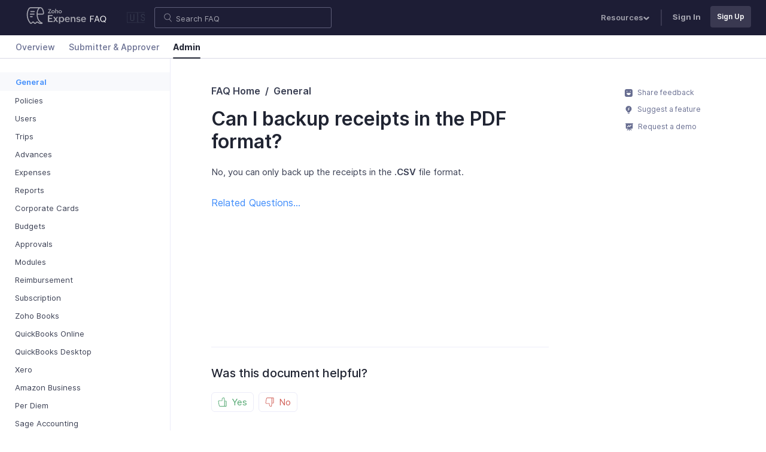

--- FILE ---
content_type: text/html
request_url: https://www.zoho.com/us/expense/kb/admin/general/backup-receipts/
body_size: 28477
content:
<!doctype html><html lang=en><head><title>Can I backup receipts in the PDF format? | FAQ | Zoho Expense</title>
<meta name=description content="Learn how to backup receipts in the PDF format."><meta charset=utf-8><meta name=viewport content="width=device-width,initial-scale=1"><meta http-equiv=X-UA-Compatible content="IE=edge"><meta name=mobile-web-app-capable content="yes"><meta name=apple-mobile-web-app-status-bar-style content="black"><meta property="ziasearch:tags" content="expensenew,adminview"><link rel=icon href=/expense/favicon-expense.ico type=image/x-icon><meta property="og:type" content="website"><link rel=alternate href=https://www.zoho.com/expense/kb/admin/general/backup-receipts hreflang=x-default><link rel=alternate href=https://www.zoho.com/uk/expense/kb/admin/general/backup-receipts hreflang=en-gb><link rel=alternate href=https://www.zoho.com/us/expense/kb/admin/general/backup-receipts hreflang=en-us><link rel=alternate href=https://www.zoho.com/ca/expense/kb/admin/general/backup-receipts hreflang=en-ca><link rel=alternate href=https://www.zoho.com/au/expense/kb/admin/general/backup-receipts hreflang=en-au><link rel=alternate href=https://www.zoho.com/in/expense/kb/admin/general/backup-receipts hreflang=en-in><link rel=alternate href=https://www.zoho.com/ae/expense/kb/admin/general/backup-receipts hreflang=en-ae><link rel=alternate href=https://www.zoho.com/sa/expense/kb/admin/general/backup-receipts hreflang=en-sa><link rel=alternate href=https://www.zoho.com/bh/expense/kb/admin/general/backup-receipts hreflang=en-bh><link rel=alternate href=https://www.zoho.com/es-mx/expense/kb/admin/general/backup-receipts hreflang=en-mx><link rel=alternate href=https://www.zoho.com/om/expense/kb/admin/general/backup-receipts hreflang=en-om><link rel=alternate href=https://www.zoho.com/de-de/expense/kb/admin/general/backup-receipts hreflang=en-de><link rel=alternate href=https://www.zoho.com/ke/expense/kb/admin/general/backup-receipts hreflang=en-ke><link rel=alternate href=https://www.zoho.com/za/expense/kb/admin/general/backup-receipts hreflang=en-za><link rel=alternate href=https://www.zoho.com/en-sg/expense/kb/admin/general/backup-receipts hreflang=en-sg><link rel=canonical href=https://www.zoho.com/us/expense/kb/admin/general/backup-receipts> <link href=/expense/help/bootstrap.css rel=stylesheet type=text/css>   <style type="text/css">@font-face{font-family:Inter;src:url(https://static.zohocdn.com/webfonts/interlight/font.woff2) format("woff2"),url(https://static.zohocdn.com/webfonts/interlight/font.woff) format("woff");font-weight:300;font-style:normal;font-display:swap}@font-face{font-family:Inter;src:url(https://static.zohocdn.com/webfonts/interregular/font.woff2) format("woff2"),url(https://static.zohocdn.com/webfonts/interregular/font.woff) format("woff");font-weight:400;font-style:normal;font-display:swap}@font-face{font-family:Inter;src:url(https://static.zohocdn.com/webfonts/intermedium/font.woff2) format("woff2"),url(https://static.zohocdn.com/webfonts/intermedium/font.woff) format("woff");font-weight:500;font-style:normal;font-display:swap}@font-face{font-family:Inter;src:url(https://static.zohocdn.com/webfonts/intersemibold/font.woff2) format("woff2"),url(https://static.zohocdn.com/webfonts/intersemibold/font.woff) format("woff");font-weight:600;font-style:normal;font-display:swap}@font-face{font-family:Inter;src:url(https://static.zohocdn.com/webfonts/interbold/font.woff2) format("woff2"),url(https://static.zohocdn.com/webfonts/interbold/font.woff) format("woff");font-weight:700;font-style:normal;font-display:swap}</style> 
 <style type="text/css">#demorequest-slider{position:fixed;top:0;bottom:0;left:0;right:0;background-color:rgba(0,0,0,.5);z-index:1001;overflow-y:auto;opacity:0;-webkit-transition:opacity .3s ease-in;transition:opacity .3s ease-in}#demorequest-slider.open{opacity:1}.demorequest-form-wrapper{position:absolute;top:0;right:-420px;background:#fff;padding:30px 50px;width:415px;-webkit-box-shadow:-7px 0 28px 0 rgba(0,0,0,.46);box-shadow:-7px 0 28px 0 rgba(0,0,0,.46);-webkit-box-sizing:border-box;box-sizing:border-box;-webkit-transition:right .4s ease-in;transition:right .4s ease-in;min-height:100%}#demorequest-slider.open .demorequest-form-wrapper{right:0}.demorequest-form-wrapper .close-btn{padding:7px 13px;border:0;border-radius:50%;background:#efefef;position:absolute;top:10px;right:10px;line-height:1.5;font-size:15px;cursor:pointer}.demorequest-form-title{font-weight:700;font-size:22px;line-height:1.4}.demorequest-form{margin-top:20px}.demorequest-form *{-webkit-box-sizing:border-box;box-sizing:border-box}.select-placeholder{color:#999}.select-placeholder option{color:#000}.text-black{color:#000!important}.demorequest-form .form-group div{width:100%;display:inline-block}.demorequest-form .form-group span{position:absolute;top:-5px;right:-11px}.demorequest-form .form-group{position:relative;margin-bottom:9px}.demorequest-form .form-control{padding:9px 12px!important;border-radius:0;border-color:#e6e6e6;height:40px;-webkit-box-shadow:unset;box-shadow:unset}.demorequest-form .form-control:focus{border:1px solid #226ed5;-webkit-box-shadow:unset;box-shadow:unset}.demorequest-form .form-control-static{padding:0}.demorequest-form p{font-size:14px;line-height:22px;margin:0}.demorequest-form .demo-submit-button{background-color:#e14946;border-color:#e14946;color:#fff;margin:20px auto;width:100%;display:block;padding:7px 35px;border-radius:2px;text-transform:none;font-weight:600;letter-spacing:.2px;-webkit-transition:all .3s;transition:all .3s}.demorequest-form .demo-submit-button:hover{background-color:#c31d19;border-color:#c31d19}form button,form input,form select,form textarea{font-family:inherit}select.dropdown{-webkit-appearance:none;-moz-appearance:none;appearance:none}p.dropdown-arrow{position:relative;font-size:14px;color:#555}p.dropdown-arrow:after{content:"";position:absolute;width:6px;height:6px;border-top:2px solid #bfbfbf;border-left:2px solid #bfbfbf;right:22px;top:-22px;-webkit-transform:translateY(-50%) rotate(-135deg);-ms-transform:translateY(-50%) rotate(-135deg);transform:translateY(-50%) rotate(-135deg)}#demorequest-slider .ze-source{display:none}@media screen and (max-width:480px){.demorequest-form-wrapper{width:100%}}</style> 
 <style type="text/css">body{font-family:Inter,Helvetica,Arial,sans-serif;font-weight:400;color:#3a3f53}.text-link,a{color:#408dfb}a:hover{text-decoration:none}.text-link:hover{color:#0056b3}button:focus,select:focus{outline:none;-webkit-box-shadow:none!important;box-shadow:none!important}.show-focus-outline a:focus,.show-focus-outline button:focus,.show-focus-outline select:focus{outline:2px solid #408dfb!important;outline-offset:2px!important}hr{border-color:#ececf9}h1,h2,h3,h4{color:#202432;font-weight:600;margin-bottom:18px}h1{font-size:32px}h2{font-size:22px}h3{font-size:18px}h4{font-size:16px}.heading-link,.heading-link:hover{color:#202432!important}.heading-link:hover:after{background-color:#202432!important}h2[id]:before,h3[id]:before,h4[id]:before{content:"";display:block;height:95px;margin-top:-85px}.hide-header h2[id]:before,.hide-header h3[id]:before,.hide-header h4[id]:before{height:20px;margin-top:-10px}.collapse,.hide{display:none}.collapse.in{display:block}.font-semi-bold{font-weight:600}.navbar-brand{margin-right:15px}.navbar-brand img{vertical-align:baseline}.close-icon{width:12px}.container-fluid,.help-docs-nav,.help-docs-top-band{max-width:1680px;margin:0 auto}.nav-tabs-wrapper,.top-band-wrapper{-webkit-transform:none;-ms-transform:none;transform:none;-webkit-transition:-webkit-transform .4s;transition:-webkit-transform .4s;transition:transform .4s;transition:transform .4s,-webkit-transform .4s}.top-band-wrapper{z-index:1000;background-color:#1d1d35}.help-docs-top-band{font-size:13px;padding:6px 25px}.hide-header .top-band-wrapper{-webkit-transform:translate3d(0,-100%,0);transform:translate3d(0,-100%,0)}.edition-dropdown-toggle{-webkit-appearance:none;-moz-appearance:none;appearance:none;font-family:inherit;font-size:18px;color:#3a3f53;width:30px;background-color:inherit;border:0;cursor:pointer}.navbar-nav .nav-link{color:#a4a4af;padding:10px 15px;margin:3px 0;font-size:13px;font-weight:600}.navbar-nav .nav-link:hover{color:#fff}.navbar-nav .dropdown-toggle:after{content:url(/expense/help/common/dropdown.svg);border:none;margin:0;vertical-align:unset;width:10px;height:10px}.navbar-nav .dropdown-item{display:block;padding:5px 25px!important;margin:0!important;font-size:13px}.navbar-nav .dropdown-item:hover{background-color:#fff;color:#408dfb}.navbar-nav .dropdown-divider{border-color:#ececf9}.navbar-nav .dropdown-menu{width:110px;left:-60px;top:60%;background:#fff;text-align:left;font-size:14px;z-index:10000;-webkit-box-shadow:0 20px 50px rgba(28,67,140,.15);box-shadow:0 20px 50px rgba(28,67,140,.15);opacity:0;-webkit-transition:opacity .3s ease-in-out,-webkit-transform .3s ease-in-out;transition:opacity .3s ease-in-out,-webkit-transform .3s ease-in-out;transition:opacity .3s ease-in-out,transform .3s ease-in-out;transition:opacity .3s ease-in-out,transform .3s ease-in-out,-webkit-transform .3s ease-in-out;-webkit-transform:translateY(10px);-ms-transform:translateY(10px);transform:translateY(10px);border:0}.navbar-nav .dropdown-menu.show{opacity:1}.search-form{width:370px}.help-docs-top-band .src-input{width:80%;height:35px;font-size:16px;color:#fff;border:1px solid #5e5e79;border-radius:3px;outline:none;background:url(/expense/help/common/search.svg) no-repeat scroll 14px 9px;background-size:15px;padding:10px 15px 10px 35px}.help-docs-top-band .src-input::-webkit-input-placeholder{font-size:13px;color:#a4a4af}.help-docs-top-band .src-input::-moz-placeholder{font-size:13px;color:#a4a4af}.help-docs-top-band .src-input:-ms-input-placeholder{font-size:13px;color:#a4a4af}.help-docs-top-band .src-input::-ms-input-placeholder{font-size:13px;color:#a4a4af}.help-docs-top-band .src-input::placeholder{font-size:13px;color:#a4a4af}.help-docs-top-band .src-input:focus{outline:none;color:#3a3f53;background-color:#fff;-webkit-box-shadow:0 4px 12px -8px #fff;box-shadow:0 4px 12px -8px #fff;border-color:#fff}.help-docs-top-band .nav-separator{margin:10px;border:1px solid #3a3951}.help-docs-top-band .signin{font-weight:700}.help-docs-top-band .ze-access{padding:8px 10px!important;margin:.25rem 0 0 .5rem;font-size:12px;font-weight:600;color:#fff;background-color:#3a3951;border:1px solid rgba(0,0,0,0);border-radius:4px}.help-docs-top-band .ze-access:hover{background-color:#fff;border-color:#3a3951;color:#3a3951}.help-docs-top-band .icon-bar{display:block;width:20px;border:1px solid #3a3f53;border-radius:1px}.help-docs-top-band .icon-bar+.icon-bar{margin-top:4px}.nav-tabs-wrapper{z-index:999;top:57px;background-color:#fff;border-bottom:1px solid #d8d8e6}.help-docs-nav{border-bottom:0;padding:0 25px;font-size:14px;-webkit-box-align:center;-ms-flex-align:center;align-items:center}.hide-header .nav-tabs-wrapper{-webkit-transform:translate3d(0,-250%,0);transform:translate3d(0,-250%,0)}.help-docs-nav .nav-link{color:#686e91;font-weight:500;padding:.5rem 0;margin:0 .65rem}.help-docs-nav .nav-link:hover{color:#408dfb}.help-docs-nav .nav-link.active{position:relative;border-color:rgba(0,0,0,0);background-color:inherit;color:#202432;font-weight:700}.help-docs-nav .nav-link.active:before{content:"";position:absolute;bottom:-1px;left:0;height:2px;width:100%;background-color:#202432;border-radius:3px}.mobile-search-header,.search-close,.sidebar-close{display:none}.help-docs-sidebar{position:fixed;top:96px;bottom:0;overflow:auto;padding:25px 0 30px 25px;max-width:285px;border-right:1px solid #ececf9;background-color:#fff;z-index:3;-webkit-transition:top .4s;transition:top .4s}.developer-docs-sidebar{top:50px}.hide-header .help-docs-sidebar{top:0}.help-docs-sidebar ul li{padding:4px 0;line-height:1.4}.help-docs-sidebar ul li.active{background-color:#f8f9fc;padding-bottom:5px;margin-left:-45px;padding-left:46px}.help-document .help-docs-sidebar .nested-menu.open li.active{padding-left:66px}.help-docs-sidebar ul li a{color:#3a3f53;padding:5px 0;font-size:13px}.help-document .help-docs-sidebar ul:not(.sub-menu)>li>a{padding-left:21px}.help-docs-sidebar ul li.nested-menu a:hover:before,.help-docs-sidebar ul li a:hover{color:#408dfb}.help-docs-sidebar ul li.nested-menu a:before{color:#686e91}.help-docs-sidebar ul li.active a{color:#408dfb;font-weight:600}.help-docs-sidebar ul li.nested-menu>a{position:relative}.help-docs-sidebar ul li.nested-menu>a:before{content:"+";position:absolute;top:2px;left:0;font-size:15px}.help-docs-sidebar ul li.nested-menu.open>a,.help-docs-sidebar ul li.nested-menu.open>a:before{font-weight:600;color:#202432}.help-docs-sidebar ul li.nested-menu.open>a:before{content:"-";font-weight:700}.help-docs-sidebar .sub-menu{display:none;margin-left:10px;font-weight:400}.help-docs-sidebar .sub-menu li{padding-left:21px}.help-docs-sidebar .sub-menu li a{color:#686e91;font-size:13px;font-weight:600;padding-left:0}.help-docs-sidebar .nested-menu.open .sub-menu{display:block}.platform-tabs-menu{border-bottom:1px solid #ececf9;margin:24px 0}.platform-tabs-menu button{color:#686e91;font-size:13px;font-weight:500;display:inline-block;background:none;padding:0 0 10px;border:none;margin-right:24px;margin-bottom:-1.5px}.platform-tabs-menu button.active,.platform-tabs-menu button:hover{color:#408dfc}.platform-tabs-menu button.active{border-bottom:2px solid #408dfc}.platform-content{display:none}.platform-content.active{display:block}.help-content-wrapper{padding-left:60px}.help-content{opacity:0;-webkit-transition:opacity .35s ease;transition:opacity .35s ease;max-width:73%;min-height:60vh;padding:42px 80px}.help-content hr{margin:2rem 0;border-color:#dfdfec}.help-content.show{opacity:1}.help-content .search-form .src-input{width:100%}.help-content a{position:relative}.help-content a:hover{color:#408dfb}.help-content a:after{position:absolute;left:0;bottom:-2px;content:"";display:block;height:1px;width:0;background:rgba(0,0,0,0);-webkit-transition:width .5s ease,background-color .5s ease;transition:width .5s ease,background-color .5s ease}.breadcrumb{background-color:#fff;text-transform:capitalize;font-weight:600;padding:0}.breadcrumb-item{color:#3a3f53}.breadcrumb-item+.breadcrumb-item:after{left:22px}.breadcrumb-item+.breadcrumb-item:hover:after{width:75%}.breadcrumb-item+.breadcrumb-item:before{color:#3a3f53}.help-content a:hover:after{width:100%;background-color:#408dfb}.help-content a.image-link:after{content:none}.help-content li,.help-content p{line-height:1.8em}.help-content p{margin-bottom:18px;font-size:15px}.help-content li{padding:0 3px 10px;font-size:15px}.help-content ol,.help-content ul{padding-left:20px;margin-bottom:18px}.help-content ol li>.tips,.help-content ol li>p,.help-content ol li>table,.help-content ol li img{margin:10px 0 0}.help-content ol li>ul{padding-left:15px;margin-top:12px;margin-bottom:0}.help-content table{width:100%;margin:20px 0;border:none;border-spacing:0;border-collapse:initial}.help-content thead tr:first-child th:first-child{border-top-left-radius:6px}.help-content thead tr:first-child th:last-child{border-top-right-radius:6px}.help-content tbody tr:last-child td:first-child{border-bottom-left-radius:6px}.help-content tbody tr:last-child td:last-child{border-bottom-right-radius:6px}.help-content thead+tbody tr td,.help-content tr+tr td,.help-content tr+tr th{border-top:0!important}.help-content tr td+td,.help-content tr th+th{border-left:0!important}.help-content table td,.help-content table th{border:1px solid #ececf9;padding:8px 25px;line-height:1.5}.help-content table th{font-size:13px;letter-spacing:1.5px;background-color:#f8f9fc;text-transform:uppercase}.help-content table td{font-size:14px}.help-content table th strong{font-weight:700}.help-content .table-of-contents{border:1px solid #ececf9;border-radius:4px;position:relative;padding:15px 0 20px;margin-top:30px}.help-content .table-of-contents h2,.help-content .table-of-contents h3{padding:8px 30px 0;margin-top:15px;font-weight:400;border-top:1px solid #ececf9}.help-content .table-of-contents h2:first-child,.help-content .table-of-contents h3:first-child{border-top:0}.help-content .table-of-contents ul{padding-left:60px;font-size:15px}.help-content .table-of-contents:before{content:"TABLE OF CONTENTS";position:absolute;top:0;background-color:#f8f9fc;border-bottom:1px solid #ececf9;border-top-left-radius:6px;border-top-right-radius:6px;padding:8px 25px;font-size:13px;font-weight:700;letter-spacing:1.5px;width:100%}.help-content img{height:auto;border:1px solid #ececf9;border-radius:4px;max-width:100%;margin:10px 0}.help-content strong{font-weight:600}.feedback-section{max-width:73%;margin:50px 0 150px;padding:0 80px}.feedback-quick-links{margin:20px}.feedback-quick-links .feedback-link{display:block;color:#686e91;font-size:12px;margin:10px 0}.feedback-quick-links svg{fill:currentColor;width:13px;height:13px;margin-right:5px}.feedback-quick-links .feedback-link:hover,.feedback-quick-links .feedback-link:hover svg{color:#408dfb}.overview-container .featured-articles-and-faq,.overview-container .help-cards-wrapper,.overview-container .overview-footer{max-width:820px;margin:60px auto 120px}.overview-container .overview-video-container{max-width:820px;margin:0 auto}.overview-container .featured-articles-and-faq{margin-bottom:150px}.overview-container .welcome-content{text-align:center;margin:60px auto 120px}.overview-container .welcome-content .help-badge,.overview-container .welcome-content .kb-badge{display:inline-block;color:#fff;background-color:#f6bc38;font-size:13px;font-weight:500;border-radius:20px;padding:8px 16px;margin-bottom:20px}.overview-container .welcome-content .kb-badge{background-color:#24b278}.overview-container .welcome-content .title{font-size:35px;font-weight:600}.overview-container .welcome-content .content{font-size:14px;max-width:580px;margin:auto}.overview-container .help-card{display:block;background:#fff;max-width:300px;padding:30px 25px;border-radius:6px;color:#3a3f53}.overview-container .help-card h3{font-size:16px;line-height:1.6rem}.overview-container .help-card p{font-size:13px;line-height:1.4rem}.overview-container .help-card.muted{background-color:#ecedf2}.overview-container .help-card>svg{width:45px;height:45px;padding:12px;background-color:#f8f9fc;border-radius:6px;margin-bottom:10px}.overview-container .help-card:hover{-webkit-box-shadow:0 4px 6px 0 rgba(194,194,219,.349);box-shadow:0 4px 6px 0 rgba(194,194,219,.349);-webkit-transition:-webkit-box-shadow .2s ease-in-out;transition:-webkit-box-shadow .2s ease-in-out;transition:box-shadow .2s ease-in-out;transition:box-shadow .2s ease-in-out,-webkit-box-shadow .2s ease-in-out}.overview-container .right-arrow svg{width:18px;height:18px}.overview-container .help-card:hover .right-arrow svg{-webkit-transform:translateX(2px);-ms-transform:translateX(2px);transform:translateX(2px)}.overview-container .help-quick-links{background-color:#f8f9fc;padding:20px 0}.overview-container .default-roles{margin:70px 20px 0}.overview-container .default-roles h2{font-size:30px}.overview-container .default-roles .content{font-size:14px}.overview-container .role-card{display:-webkit-box;display:-ms-flexbox;display:flex;-webkit-box-orient:vertical;-webkit-box-direction:normal;-ms-flex-direction:column;flex-direction:column;-webkit-box-align:center;-ms-flex-align:center;align-items:center;background:#f8f9fc;padding:30px;border-radius:6px;margin:5px;max-width:290px;min-height:360px}.help-document .overview-container .role-card{min-height:unset}.overview-container .admin-role,.overview-container .approver-role,.overview-container .submitter-role{font-weight:600}.overview-container .admin-icon,.overview-container .approver-icon,.overview-container .submitter-icon{border-radius:50%;background-color:#fff;margin-bottom:10px}.overview-container .admin-icon svg,.overview-container .approver-icon svg,.overview-container .submitter-icon svg{width:65px;height:65px;padding:20px;fill:currentColor}.overview-container .admin-icon,.overview-container .admin-role{color:#f6bc38}.overview-container .approver-icon,.overview-container .approver-role{color:#22b378}.overview-container .submitter-icon,.overview-container .submitter-role{color:#408dfb}.overview-container .role-card p{font-size:13px;line-height:1.4rem;margin:10px 0 25px}.overview-container .view-help{color:#fff;background:#408dfb;padding:7px;border-radius:3px;font-size:14px;display:inline-block;width:100%}.overview-container .view-help:hover,.overview-footer .footer-cta:hover{background-color:#4a73ef}.overview-container .image-preview{width:200px;height:100px;margin-right:10px;border-radius:6px}.overview-container .guide-link{color:#3a3f53;border:1px dashed #ececf9;border-left:0;border-right:0;padding:1.5rem 0}.overview-container .guide-link:hover .guide-title{color:#408dfb}.overview-container .guide-title{font-size:16px;font-weight:600;line-height:1.6}.overview-container .guide-description{font-size:13px;margin:5px 0}.overview-container .guide-read-time{font-weight:600;color:#9696b7;font-size:13px;vertical-align:middle}.overview-container .faq-link{color:#3a3f53;padding:24px 0}.overview-container .faq-link:hover{color:#408dfb}.overview-container .faq-link .arrow-filled{width:0;height:0;border-bottom:6px solid rgba(0,0,0,0);border-top:6px solid rgba(0,0,0,0);border-right:0;border-left:6px solid #dee2e6}.overview-container .faq-link:hover .arrow-filled{border-left-color:#408dfb}.overview-footer{text-align:center}.overview-footer h2{font-size:35px;font-weight:600}.overview-footer p{padding-bottom:15px}.overview-footer .footer-cta{color:#fff;background:#408dfb;padding:15px 20px;margin-top:30px;border-radius:3px;font-size:15px;font-weight:500}.help-footer{z-index:3;font-size:12px;background-color:#1d1d35;position:relative}.help-footer,.help-footer a{color:#9999ad}.help-footer .footer-links li{padding:5px 0}.help-footer .highlight-link,.help-footer .link-header{color:#797991}.help-footer .link-header{font-size:10px;font-weight:500;letter-spacing:1px}.help-footer .sub-header{font-size:11px;font-weight:500;background-color:#9999ad;color:#1d1d35;padding:0 3px!important;margin:10px 0 5px;width:-webkit-max-content;width:-moz-max-content;width:max-content}.help-footer .highlight-link{text-decoration:underline}.help-footer .top-section{padding:45px 60px}.help-footer .footer-banner .banner-title{font-size:14px;margin:10px 0 5px;display:inline-block}.help-footer .footer-banner a,.help-footer .footer-banner button{font-size:13px}.help-footer .links-wrapper{list-style:none;padding-left:0}.help-footer .bottom-section{padding:20px 60px;margin-right:75px}.help-footer .learn-more{border:1px solid #2c2c4b;border-radius:4px;padding:25px;line-height:1.8;max-width:260px}.help-footer .mobile-apps-section{max-width:200px}.help-footer .contact-us{padding:20px 60px;border-left:1px solid #2c2c4b}.help-footer .contact-us svg{width:35px;height:35px;fill:#9999ad;border:1px solid #2c2c4b;border-radius:6px;padding:8px}.help-footer hr{border-color:#2c2c4b;margin:0}.help-footer .demo-icon svg,.help-footer .footer-icon{width:35px;height:35px}.help-footer .demo-icon svg{fill:#a0a5ec}.help-footer .highlight-link svg{width:11px;height:11px;fill:#fff;margin-left:2px;border:0;border-radius:0;padding:0}.help-footer .mobile-app-logos{display:-webkit-box;display:-ms-flexbox;display:flex;-webkit-box-align:center;-ms-flex-align:center;align-items:center;margin-top:10px;border:1px solid #2c2c4b;border-radius:4px;width:-webkit-max-content;width:-moz-max-content;width:max-content}.help-footer .android-logo,.help-footer .apple-logo{padding:14px}.help-footer .android-logo{border-left:1px solid #2c2c4b}.help-footer .mobile-app-logos svg{fill:#9999ad;width:22px;height:22px}.help-footer .contact-numbers{display:-webkit-box;display:-ms-flexbox;display:flex;-ms-flex-wrap:wrap;flex-wrap:wrap;max-width:300px}.help-footer .contact-numbers span{-ms-flex-negative:0;flex-shrink:0}.help-footer .forum-link{color:#9999ad}.help-footer .resources-links{padding:20px;display:-webkit-box;display:-ms-flexbox;display:flex;-ms-flex-wrap:wrap;flex-wrap:wrap;gap:20px}hr.footer-separater{width:50%;margin:0 auto}.help-footer .bottom-section a,.help-footer .common-footer a,.help-footer .resources-links a{position:relative;width:-webkit-max-content;width:-moz-max-content;width:max-content}.help-footer .bottom-section a:focus,.help-footer .bottom-section a:hover,.help-footer .common-footer ul li a:focus,.help-footer .common-footer ul li a:hover,.help-footer .highlight-link:focus,.help-footer .highlight-link:hover,.help-footer .resources-links a:focus,.help-footer .resources-links a:hover{color:#fff}.help-footer .bottom-section a:after,.help-footer .common-footer a:after,.help-footer .resources-links a:after{position:absolute;left:0;bottom:-2px;content:"";display:block;height:1px;width:0;background:rgba(0,0,0,0);-webkit-transition:width .5s ease,background-color .5s ease;transition:width .5s ease,background-color .5s ease}.help-footer .bottom-section a:hover:after,.help-footer .common-footer ul li a:hover:after,.help-footer .resources-links a:hover:after{width:100%;background-color:#fff}.common-footer ul{list-style:none;display:-webkit-box;display:-ms-flexbox;display:flex;-ms-flex-wrap:wrap;flex-wrap:wrap;-webkit-box-pack:center;-ms-flex-pack:center;justify-content:center;gap:20px;padding:20px 0 0}.common-footer p{padding:10px 30px 30px;text-align:center;font-size:13px;margin-bottom:0}.footer-visible #sidebarMenu,.footer-visible .feedback-quick-links,.footer-visible .page-contents,.footer-visible .page-contents:before{position:absolute!important}.spin{-webkit-animation:spinner 1s linear infinite;animation:spinner 1s linear infinite;fill:#fff;width:15px;height:15px}.mand{color:#f24638;margin-left:-15px}.form-control{display:block;width:100%;padding:6px 12px;font-size:14px;line-height:1.42857143;color:#555;background-color:#fff;border:1px solid #ececf9}.form-control::-webkit-input-placeholder{color:#aab4c8}.form-control::-moz-placeholder{color:#aab4c8}.form-control:-ms-input-placeholder{color:#aab4c8}.form-control::-ms-input-placeholder{color:#aab4c8}.form-control::placeholder{color:#aab4c8}.form-control:focus{border-color:#408dfb}.has-error .form-control{border:1px solid #a94442}.show{display:block!important}.hide-widget{display:none!important}.text-danger{color:#a94442!important}@-webkit-keyframes spinner{0%{-webkit-transform:rotate(0deg);transform:rotate(0deg)}to{-webkit-transform:rotate(1turn);transform:rotate(1turn)}}@keyframes spinner{0%{-webkit-transform:rotate(0deg);transform:rotate(0deg)}to{-webkit-transform:rotate(1turn);transform:rotate(1turn)}}.tips{padding:10px 20px 10px 30px;margin:20px 0;background-color:#fafbfe;border:1px solid #ebf0fc;border-radius:5px;position:relative;font-size:15px}.tips p,.tips ul li{line-height:1.7em;font-size:13px}.tips p,.tips ul{margin-top:0;margin-bottom:0}.tips ul{padding-left:10px}.tips ul li{padding:2px}.tips p+p{margin-top:10px}.tips p strong:first-child{margin-right:2px;color:#3a4053;display:block;text-transform:capitalize}.tips:before{content:"";position:absolute;top:13px;left:10px;width:100%;height:15px;background:url(/expense/help/tips/insights.svg);background-repeat:no-repeat}.tips-scenario:before{background-image:url(/expense/help/tips/scenarios.svg)}.tips-warning:before{background-image:url(/expense/help/tips/warnings.svg)}.tips-protip:before{background-image:url(/expense/help/tips/pro-tips.svg)}.tips-note:before{background-image:url(/expense/help/tips/notes.svg?v=1)}.tips-prerequisites:before{background-image:url(/expense/help/tips/pre-requisites.svg?v=1)}.popup-banner{visibility:hidden;opacity:0;position:fixed;right:30px;bottom:0;z-index:111;color:#fff;padding:42px;border:2px solid #fff;border-radius:10px;background-color:#2e2e4b;width:255px;height:300px;text-align:center;-webkit-box-sizing:border-box;box-sizing:border-box}.popup-banner .product-icon{width:58px;border:16px solid #fff;border-radius:6px;background-color:#fff}.popup-visible{visibility:visible;bottom:10px;opacity:1;-webkit-transition-property:bottom opacity;transition-property:bottom opacity;-webkit-transition-duration:1s;transition-duration:1s;-webkit-transition-timing-function:linear;transition-timing-function:linear}.popup-text-style{color:#fff;font-size:18px;font-weight:700;line-height:1.4;letter-spacing:.3px;margin-top:15px;margin-bottom:20px}.popup-btn-filled{font-size:15px;font-weight:600;letter-spacing:.6px;color:#fff;background-color:#408dfb;border-radius:4px;padding:10px 24px;text-decoration:none}.popup-btn-filled:hover{color:#fff;background-color:#4a73ef}.popup-close-btn{position:absolute;right:10px;top:10px;border:0;background:none;color:#fff;font-size:18px;font-weight:300;cursor:pointer}.popup-close-btn svg{width:12px;height:12px;fill:#fff;opacity:.8}.help-content .icon{display:inline-block;line-height:normal;margin:0 1px;color:#3a3f53}.help-content .icon svg{width:14px;height:14px;vertical-align:-1px;fill:currentColor}.help-content .box-icon svg,.help-content .csv-icon svg,.help-content .doc-icon svg,.help-content .docs-icon svg,.help-content .drive-icon svg,.help-content .dropbox-icon svg,.help-content .evernote-icon svg,.help-content .image-icon svg,.help-content .ofx-icon svg,.help-content .onedrive-icon svg,.help-content .pdf-icon svg,.help-content .qif-icon svg,.help-content .tsv-icon svg,.help-content .unknown-icon svg,.help-content .workdrive-icon svg,.help-content .xls-icon svg,.help-content .xml-icon svg{width:20px;height:20px;vertical-align:text-bottom}.help-content h2 .icon svg{width:16px;height:16px}.help-content h2 .access-icon svg{width:20px;height:20px}.help-content .archive-icon svg,.help-content .clone-icon svg,.help-content .deactivate-icon svg,.help-content .export-icon svg,.help-content .import-icon svg,.help-content .inactive-icon svg,.help-content .itemise-icon svg,.help-content .merge-icon svg,.help-content .pdf-menu-icon svg,.help-content .print-icon svg,.help-content .share-icon svg,.help-content .split-icon svg,.help-content .undo-icon svg,.help-content .unmatch-icon svg{width:18px;height:18px;vertical-align:sub}.help-content .more-icon{background-color:#e9ebf6;padding:1px 6px;border-radius:3px}.help-content .more-icon svg{width:13px;height:13px}.help-content .blocking-icon,.help-content .delete-icon{color:#dc3545}.help-content .warning-icon{color:#ff8a00}[class*=label-]{padding:7px 6px;line-height:6px;letter-spacing:1.2px;border-radius:3px;font-size:9px;font-weight:500;text-transform:uppercase;text-align:center;vertical-align:baseline;display:inline-block;white-space:nowrap}.label-unreported{color:#437bee;background-color:#ebf0fe;border:1px solid #fff}.label-draft,.label-recalled,.label-unsubmitted{color:#797dac;background-color:#f1effb;border:1px solid #fff}.label-esta,.label-onhold{color:#9c9219;background-color:#fbf8d7;border:1px solid #fff}.label-expired{color:#7e9abb;background-color:#ebf0f7;border:1px solid #fff}.label-submitted{color:#f27914;background-color:#fff2e8;border:1px solid #fff}.label-cancelled,.label-rejected{color:#d72e38;background-color:#ffebec;border:1px solid #fff}.label-approved{color:#25ae73;background-color:#e4f7f1;border:1px solid #fff}.label-closed,.label-processed,.label-reimbursed{color:#fff;background-color:#25ae73;border:1px solid #fff}.to-print{display:none}.hide-navigations .feedback-quick-links,.hide-navigations .feedback-section,.hide-navigations .help-docs-sidebar,.hide-navigations .help-footer,.hide-navigations .mobile-search-header,.hide-navigations .nav-tabs-wrapper,.hide-navigations .no-print,.hide-navigations .page-contents,.hide-navigations .srchbox,.hide-navigations .top-band-wrapper{display:none!important}.video-play-btn{min-width:300px;border-radius:10px;outline:none;border:0;display:block;cursor:pointer;padding-top:56.25%;position:relative;overflow:hidden}.video-play-btn:after{content:"";position:absolute;top:0;left:0;width:100%;height:100%;background-size:contain;background-repeat:no-repeat;background-image:url(/expense/help/overview.png)}.video-play-btn .box-filled{position:absolute;top:50%;left:50%;-webkit-transform:translate(-50%,-50%);-ms-transform:translate(-50%,-50%);transform:translate(-50%,-50%);z-index:2;width:52px;height:38px;border-radius:3px;background-color:#408dfb;border:1px solid #408dfb;display:-webkit-box;display:-ms-flexbox;display:flex;-webkit-box-pack:center;-ms-flex-pack:center;justify-content:center;-webkit-box-align:center;-ms-flex-align:center;align-items:center;-webkit-transition:all .5s ease;transition:all .5s ease}.video-play-btn .caret-right-big{border-left:12px solid #fff;border-top:8px solid rgba(0,0,0,0);border-bottom:8px solid rgba(0,0,0,0);-webkit-transform:translateX(2px);-ms-transform:translateX(2px);transform:translateX(2px);-webkit-transition:border-left-color .1s linear;transition:border-left-color .1s linear}.video-play-btn:hover .box-filled{background-color:#fff}.video-play-btn:hover .caret-right-big{border-left-color:#408dfb}@media print{@page{margin-top:60px}body,li p,p{background-color:#fff;color:#000}.feedback-quick-links,.feedback-section,.help-docs-sidebar,.help-docs-top-band,.help-footer,.no-print,.page-contents,.srchbox,hr{display:none!important}.to-print{display:block}.help-content{padding-left:2%;padding-top:3%}h2,h3,h4,h5{page-break-before:auto}.product-logo{border-bottom:1px solid #ececf9;margin-bottom:20px}.product-logo img{border:none}}@media screen and (max-width:576px){.popup-banner{left:50%;-webkit-transform:translateX(-50%);-ms-transform:translateX(-50%);transform:translateX(-50%)}}@media screen and (max-width:767px){.extension .sidebar-toggler{top:56px;left:15px}.extension .help-content{padding-top:50px!important}.extension .answer{border-top:1px solid #ececef}#extensions{margin-top:10px}.help-docs-top-band{padding:.5rem 1rem}.navbar-links{position:relative;font-size:12px;padding-right:16px;margin-left:auto;color:#a4a4af}.navbar-links:after{pointer-events:none;position:absolute;top:9px;right:6px;content:"";border:4px solid rgba(0,0,0,0);border-top-color:#a4a4af}.help-docs-top-band .ze-access{margin:10px auto}.help-docs-top-band .navbar-collapse{position:absolute;top:100%;left:0;width:100%}.help-docs-top-band .navbar-nav{margin:0!important;padding:15px 0;text-align:center;background-color:#3a3f53}.navbar-nav .dropdown-toggle{width:100%;color:#fff}.help-docs-top-band .navbar-nav>li>a{color:#fff}.navbar-nav .dropdown-menu{width:auto;margin:-15px 0 15px}.navbar-nav .dropdown-item{text-align:center}.nav-tabs-wrapper{top:57px}.help-docs-nav{-ms-flex-wrap:nowrap;flex-wrap:nowrap;overflow-x:auto;padding:12px 20px}.help-docs-nav .nav-item{border:1px solid #ececf9;border-radius:25px;-ms-flex-negative:0;flex-shrink:0;margin-right:5px}.help-docs-nav .nav-link{color:#686e91;border:0;border-radius:inherit;padding:.5rem 1rem;margin:0}.help-docs-nav .nav-link:focus,.help-docs-nav .nav-link:hover{border:none}.help-docs-nav .nav-link.active{background-color:#3a3951;color:#fff}.help-docs-nav .nav-link.active:before{content:none}.hide-header .mobile-search-header,.hide-header .search-form,.hide-header .sidebar-toggler{-webkit-transform:translate3d(0,-200%,0);transform:translate3d(0,-200%,0);visibility:hidden}.mobile-search-header{display:block;position:sticky;top:124px;z-index:4;height:50px;border:1px solid #ececf9;border-top:0;border-bottom-left-radius:12px;border-bottom-right-radius:12px;background-color:#fff;-webkit-transform:none;-ms-transform:none;transform:none;visibility:visible;-webkit-transition:visibility .1s,-webkit-transform .1s;transition:visibility .1s,-webkit-transform .1s;transition:transform .1s,visibility .1s;transition:transform .1s,visibility .1s,-webkit-transform .1s}.search-close,.search-form,.search-trigger,.sidebar-close,.sidebar-toggler{position:absolute}.search-trigger{top:10px;right:25px}.search-trigger img{width:15px}.search-form{display:none;left:0;right:0;top:124px;width:100%;-webkit-transform:none;-ms-transform:none;transform:none;visibility:visible;-webkit-transition:visibility .1s,-webkit-transform .1s;transition:visibility .1s,-webkit-transform .1s;transition:transform .1s,visibility .1s;transition:transform .1s,visibility .1s,-webkit-transform .1s}.search-form .src-input{border:none;height:48px;margin:0;background-color:#fff;background-position-y:16px}.sidebar-toggler{left:10px;top:124px;height:48px;font-size:16px;line-height:normal;width:80%;display:-webkit-box;display:-ms-flexbox;display:flex;-webkit-box-align:center;-ms-flex-align:center;align-items:center;-webkit-transform:none;-ms-transform:none;transform:none;visibility:visible;-webkit-transition:visibility .4s,-webkit-transform .4s;transition:visibility .4s,-webkit-transform .4s;transition:transform .4s,visibility .4s;transition:transform .4s,visibility .4s,-webkit-transform .4s}.search-close,.sidebar-close{display:inline-block;top:10px;right:28px;background-color:#fff}.help-docs-sidebar{top:0!important;margin-top:0!important;margin-top:0;padding:50px 30px;z-index:1001}.help-docs-sidebar:before{content:"Topics";font-size:18px;font-weight:600;position:absolute;top:15px;left:30px}.help-content-wrapper{padding:0!important}.help-content{padding:30px!important}h2[id]:before,h3[id]:before,h4[id]:before{height:115px;margin-top:-100px}.overview-container .featured-articles-and-faq,.overview-container .help-cards-wrapper,.overview-container .overview-footer,.overview-container .welcome-content{padding:0 30px}.overview-container .role-card{margin-left:0}.overview-container .help-card{margin-bottom:30px}.overview-container .guide-link{display:inline-block}.help-footer .top-section{text-align:center;padding:0}.help-footer .footer-banner{border-top:1px solid #2c2c4b}.help-footer .learn-more,.help-footer .mobile-apps-section{max-width:none}.footer-visible #sidebarMenu,.footer-visible .feedback-quick-links,.footer-visible .page-contents,.footer-visible .page-contents:before{position:static!important}}@media screen and (max-width:992px){.help-footer .bottom-section{margin-right:0}}@media screen and (max-width:1079px){.feedback-section,.help-content{max-width:800px}.help-content .page-contents{border:1px solid #ececf9;border-radius:4px;position:relative;padding:45px 0 15px;margin-bottom:30px;margin-top:15px}.help-content .page-contents:before{content:"IN THIS PAGE";position:absolute;top:0;background-color:#f8f9fc;border-bottom:1px solid #ececf9;border-top-left-radius:6px;border-top-right-radius:6px;padding:8px 25px;font-size:13px;font-weight:600;letter-spacing:1.5px;width:100%}.help-content .page-contents ul{font-size:15px;margin-bottom:0;margin-left:20px}.feedback-quick-links{padding:0 80px}.footer-visible .feedback-quick-links{display:none}}@media screen and (min-width:1080px){.help-content .page-contents{position:fixed;top:136px;left:80%;margin-right:60px;width:270px;padding:30px 10px 10px;-webkit-transition:top .4s,margin-top .4s;transition:top .4s,margin-top .4s}.help-content .page-contents a:after{content:none}.help-content .page-contents:before{content:"IN THIS PAGE";position:fixed;top:136px;left:80%;color:#686e91;background-color:#fff;padding:6px 20px;font-size:12px;font-weight:600;letter-spacing:1px;width:270px;-webkit-transition:top .4s;transition:top .4s;z-index:1}.hide-header .page-contents{top:0;margin-top:40px}.hide-header .page-contents:before{top:40px}.help-content .page-contents ul{padding:0;margin-bottom:10px}.help-content .page-contents ul li{list-style:none;padding:3px 3px 3px 7px;border:2px solid rgba(0,0,0,0);border-radius:4px;font-size:11px;line-height:1.4}.help-content .page-contents ul li a{font-weight:400;color:#686e91;display:inline-block;width:100%}.help-content .page-contents ul li.active a,.help-content .page-contents ul li:hover a{color:#202432;font-weight:700}.feedback-quick-links{position:fixed;left:80%;top:116px;-webkit-transition:top .4s;transition:top .4s}.hide-header .feedback-quick-links{top:20px}}@media screen and (min-width:1200px){.help-footer .footer-links{width:80%}.help-footer .contact-us{padding:60px}}</style> 
 <style type="text/css">.rating-form{font-size:15px;padding:15px 0;background-color:#fff}.rating-form h2{font-size:20px;font-weight:500}.rating-form .btn-grp{float:none;margin-top:20px}.rating-form .btn-xs{font-size:15px;padding:4px 10px;border-radius:6px}.rating-form .btn-success{color:#4fa66e;border-color:#ececf9;background-color:#fff}.rating-form .btn-danger{color:#d16159;border-color:#ececf9;background-color:#fff}.rating-form .btn span,.rating-form .btn svg{vertical-align:middle}.rating-form .btn svg{fill:#4fa66e;width:15px;height:15px;margin-right:4px;-webkit-transform:scaleX(-1);-ms-transform:scaleX(-1);transform:scaleX(-1)}.rating-form .no svg{fill:#d16159;-webkit-transform:rotate(180deg);-ms-transform:rotate(180deg);transform:rotate(180deg)}.feedback-sec #message{height:75px;margin:10px 0}.feedback-sec .form-control{width:60%;border:1px solid #cdcde1}.response-sec{font-weight:600;color:#4fa66e;text-align:center}.response-sec svg{width:40px;height:40px;fill:#4fa66e;margin-bottom:10px}.response-sec span{display:block;margin-bottom:2px}p.agree-privacy-policy{margin:-7px 0 15px;font-size:14px}.agree-privacy-policy a{display:inline-block;text-decoration:underline}.btn-success:hover svg{-webkit-animation:thumbs-up .5s ease-in-out 2;animation:thumbs-up .5s ease-in-out 2}.btn-danger:hover svg{-webkit-animation:thumbs-down .5s ease-in-out 2;animation:thumbs-down .5s ease-in-out 2}@-webkit-keyframes thumbs-up{0%{-webkit-transform:rotate(0deg) scaleX(-1);transform:rotate(0deg) scaleX(-1)}25%{-webkit-transform:rotate(10deg) scaleX(-1);transform:rotate(10deg) scaleX(-1)}50%{-webkit-transform:rotate(20deg) scaleX(-1);transform:rotate(20deg) scaleX(-1)}75%{-webkit-transform:rotate(10deg) scaleX(-1);transform:rotate(10deg) scaleX(-1)}to{-webkit-transform:rotate(0deg) scaleX(-1);transform:rotate(0deg) scaleX(-1)}}@keyframes thumbs-up{0%{-webkit-transform:rotate(0deg) scaleX(-1);transform:rotate(0deg) scaleX(-1)}25%{-webkit-transform:rotate(10deg) scaleX(-1);transform:rotate(10deg) scaleX(-1)}50%{-webkit-transform:rotate(20deg) scaleX(-1);transform:rotate(20deg) scaleX(-1)}75%{-webkit-transform:rotate(10deg) scaleX(-1);transform:rotate(10deg) scaleX(-1)}to{-webkit-transform:rotate(0deg) scaleX(-1);transform:rotate(0deg) scaleX(-1)}}@-webkit-keyframes thumbs-down{0%{-webkit-transform:rotate(180deg);transform:rotate(180deg)}25%{-webkit-transform:rotate(190deg);transform:rotate(190deg)}50%{-webkit-transform:rotate(210deg);transform:rotate(210deg)}75%{-webkit-transform:rotate(190deg);transform:rotate(190deg)}to{-webkit-transform:rotate(180deg);transform:rotate(180deg)}}@keyframes thumbs-down{0%{-webkit-transform:rotate(180deg);transform:rotate(180deg)}25%{-webkit-transform:rotate(190deg);transform:rotate(190deg)}50%{-webkit-transform:rotate(210deg);transform:rotate(210deg)}75%{-webkit-transform:rotate(190deg);transform:rotate(190deg)}to{-webkit-transform:rotate(180deg);transform:rotate(180deg)}}</style> 
 <style type="text/css">.video-player{position:fixed;top:0;bottom:0;left:0;right:0;background-color:#fff;opacity:0;padding:120px 15px;z-index:1001;-webkit-transition:opacity .3s;transition:opacity .3s}.video-player.hide{display:none}.video-player.open{opacity:1}.video-player .product-video{max-width:800px;margin:auto}.video-player .player{position:relative;padding-bottom:56.25%;height:0}.video-player .player iframe{position:absolute;top:0;left:0;width:100%;height:100%}.video-player .close{background:none;padding:0;border:none;position:absolute;right:32px;top:32px;width:32px;height:32px;opacity:.3;-webkit-transition:opacity .25s;transition:opacity .25s;cursor:pointer}.video-player .close:hover{opacity:1}.video-player .close:after,.video-player .close:before{top:0;position:absolute;left:15px;content:" ";height:33px;width:2px;background-color:#666}.video-player .close:before{-webkit-transform:rotate(45deg);-ms-transform:rotate(45deg);transform:rotate(45deg)}.video-player .close:after{-webkit-transform:rotate(-45deg);-ms-transform:rotate(-45deg);transform:rotate(-45deg)}.video-player .social-media{line-height:normal;font-size:13px;padding:10px;text-align:right;border:1px solid #ededed}.video-player .social-x-btn{display:inline-block;padding:2px 8px;background-color:#000}@media screen and (min-width:767px){.video-player{padding:100px}}</style> 
 </head><body><header class="top-band-wrapper sticky-top"><div class="navbar navbar-expand-md flex-nowrap help-docs-top-band no-print"><button class="ze-toggler navbar-toggler sidebar-toggler bg-white" type=button data-target=#sidebarMenu aria-controls=sidebarMenu aria-expanded=false aria-label="Open Sidebar Menu">
<span><span class=icon-bar></span>
<span class=icon-bar></span>
<span class=icon-bar></span>
</span><span class="text-truncate ml-2" title="Can I backup receipts in the PDF format? | FAQ | Zoho Expense">Can I backup receipts in the PDF format? | FAQ | Zoho Expense
</span></button>
<a class=navbar-brand href=/us/expense/><img src=/expense/kb/expense-faq-logo.svg alt="Zoho Expense" height=28 width=172>
</a><span class="navbar-text edition-select-box mr-3" style=display:none><select name=editionSelection class=edition-dropdown-toggle onchange=switchEdition(event.target.options[event.target.selectedIndex].value) aria-label="Select Edition"><option value=global>🌎&nbsp;&nbsp;Global</option><option value=au>🇦🇺&nbsp;&nbsp;Australia</option><option value=bh>🇧🇭&nbsp;&nbsp;Bahrain</option><option value=ca>🇨🇦&nbsp;&nbsp;Canada</option><option value=de-de>🇩🇪&nbsp;&nbsp;Germany</option><option value=in>🇮🇳&nbsp;&nbsp;India</option><option value=ke>🇰🇪&nbsp;&nbsp;Kenya</option><option value=es-mx>🇲🇽&nbsp;&nbsp;Mexico</option><option value=om>🇴🇲&nbsp;&nbsp;Oman</option><option value=sa>🇸🇦&nbsp;&nbsp;Saudi Arabia</option><option value=en-sg>🇸🇬&nbsp;&nbsp;Singapore</option><option value=za>🇿🇦&nbsp;&nbsp;South Africa</option><option value=ae>🇦🇪&nbsp;&nbsp;United Arab Emirates</option><option value=uk>🇬🇧&nbsp;&nbsp;United Kingdom</option><option value=us>🇺🇸&nbsp;&nbsp;United States</option></select></span><form role=search id=searchForm class="form-inline search-form srchbox ze-dropdown" action=/us/expense/kb/admin/search/results.html><input class="form-control src-input" name=search placeholder="Search FAQ" type=search aria-label=Search>
<button type=button class="btn p-0 search-close ze-toggler" data-target=#searchForm aria-controls=searchForm aria-expanded=true aria-label="Close Help Search">
<img class=close-icon src=/expense/help/common/close.svg alt=Close></button></form><button class="ze-toggler navbar-toggler navbar-links" type=button data-target=#navbarLinks aria-controls=navbarLinks aria-expanded=false aria-label="Toggle Top navigation">
FAQs</button><nav class="collapse navbar-collapse justify-content-end ze-dropdown" id=navbarLinks><ul class="navbar-nav ml-2 flex-shrink-0"><li class="nav-item dropdown"><button type=button class="btn ze-toggler nav-link dropdown-toggle" data-target=#navbarDropdown aria-controls=navbarDropdown aria-expanded=false aria-haspopup=true>
Resources</button><div class="dropdown-menu ze-dropdown" id=navbarDropdown><a class=dropdown-item href=/us/expense/kb/ target=_blank rel="noopener noreferrer">FAQ
</a><a class=dropdown-item href=/us/expense/help/ target=_blank rel="noopener noreferrer">Help Docs</a><div class=dropdown-divider></div><a class=dropdown-item href=/us/expense/support/ target=_blank rel="noopener noreferrer">All Resources</a></div></li><li class="nav-separator d-none d-md-inline-block"></li><li class=nav-item><a class="nav-link signin" href="https://accounts.zoho.com/signin?servicename=ZohoExpense&signupurl=https://www.zoho.com/us/expense/signup" target=_blank rel="noopener noreferrer">Sign In</a></li><li class=nav-item><a class="nav-link ze-access" href=/us/expense/signup/ target=_blank rel="noopener noreferrer">Sign Up</a></li></ul></nav></div></header><nav class="nav-tabs-wrapper sticky-top"><ul class="nav nav-tabs help-docs-nav"><li class=nav-item><a class="nav-link ml-0" href=/us/expense/kb/>Overview</a></li><li class=nav-item><a class=nav-link href=/us/expense/kb/home/>Submitter & Approver
         </a></li><li class=nav-item><a class="nav-link active" href=/us/expense/kb/admin/general/>Admin</a></li></ul></nav><aside class=mobile-search-header><button class="btn p-0 ml-auto search-trigger ze-toggler" type=button data-target=#searchForm aria-controls=searchForm aria-expanded=false aria-label="Open Help Search">
<img src=/expense/help/common/search.svg alt="Search Help"></button></aside><main class=container-fluid><div class="row help-container"><nav class="col-md-3 col-lg-2 d-md-block help-docs-sidebar no-print collapse ze-dropdown" id=sidebarMenu><button type=button class="btn p-0 sidebar-close ze-toggler" data-target=#sidebarMenu aria-controls=sidebarMenu aria-expanded=true aria-label="Close Sidebar Menu">
<img class=close-icon src=/expense/help/common/close.svg alt=Close></button><div class=sidebar-sticky><ul class="nav flex-column"><li class=active><a href=/us/expense/kb/admin/general/>General</a></li><li><a href=/us/expense/kb/admin/policies/>Policies</a></li><li><a href=/us/expense/kb/admin/users/>Users</a></li><li><a href=/us/expense/kb/admin/trips/>Trips</a></li><li><a href=/us/expense/kb/admin/advances/>Advances</a></li><li><a href=/us/expense/kb/admin/expenses/>Expenses</a></li><li><a href=/us/expense/kb/admin/reports/>Reports</a></li><li><a href=/us/expense/kb/admin/corporate-cards/>Corporate Cards</a></li><li><a href=/us/expense/kb/admin/budgets/>Budgets</a></li><li><a href=/us/expense/kb/admin/approvals/>Approvals</a></li><li><a href=/us/expense/kb/admin/modules/>Modules</a></li><li><a href=/us/expense/kb/admin/reimbursement/>Reimbursement</a></li><li><a href=/us/expense/kb/admin/subscription/>Subscription</a></li><li><a href=/us/expense/kb/admin/zoho-books/>Zoho Books</a></li><li><a href=/us/expense/kb/admin/quickbooks-online/>QuickBooks Online</a></li><li><a href=/us/expense/kb/admin/quickbooks-desktop/>QuickBooks Desktop</a></li><li><a href=/us/expense/kb/admin/xero/>Xero</a></li><li><a href=/us/expense/kb/admin/amazon-business/>Amazon Business</a></li><li><a href=/us/expense/kb/admin/per-diem/>Per Diem</a></li><li><a href=/us/expense/kb/admin/sage-accounting/>Sage Accounting</a></li><li><a href=/us/expense/kb/admin/analytics/>Analytics</a></li><li><a href=/us/expense/kb/admin/zoho-crm/>Zoho CRM</a></li><li><a href=/us/expense/kb/admin/zoho-projects/>Zoho Projects</a></li></ul></div></nav><div class="col-md-9 col-lg-10 ml-sm-auto help-content-wrapper"><div class=help-content><div class="product-logo to-print"><img src="/expense/ze-logo.svg?v=2" alt="Zoho Expense logo" width=130 height=35></div><div class=breadcrumb><a href=/us/expense/kb/ class=breadcrumb-item>FAQ Home
</a><a href=../ class=breadcrumb-item>general</a></div><article class=answer><h1 id=can-i-backup-receipts-in-the-pdf-format><a href=#can-i-backup-receipts-in-the-pdf-format class=heading-link>Can I backup receipts in the PDF format?</a></h1><p>No, you can only back up the receipts in the <strong>.CSV</strong> file format.</p></article><aside class="no-print pt-2"><a href=./../>Related Questions...</a></aside></div><aside class=feedback-quick-links><a href=#help-feedback class=feedback-link><svg xmlns="http://www.w3.org/2000/svg" viewBox="0 0 512 512"><path d="M405.5.7h-299C48.2.7.7 48.2.7 106.5v298.9c0 58.3 47.5 105.8 105.8 105.8h298.9c58.3.0 105.8-47.5 105.8-105.8V106.5C511.3 48.2 463.8.7 405.5.7zM146.3 117.3c15.6.0 28.2 12.6 28.2 28.2s-12.6 28.2-28.2 28.2-28.2-12.6-28.2-28.2 12.7-28.2 28.2-28.2zm246.4 169.3C370.9 350 317.9 394.7 256 394.7S141.1 350 119.3 286.6c-4.3-12.5 3.6-26.1 15.1-26.1h243.1c11.5.0 19.4 13.6 15.2 26.1zm-27-113c-15.6.0-28.2-12.6-28.2-28.2s12.6-28.2 28.2-28.2 28.2 12.6 28.2 28.2-12.7 28.2-28.2 28.2z"/></svg>
Share feedback
</a><a href=https://help.zoho.com/portal/en/community/zoho-expense target=_blank rel="noopener noreferrer" class=feedback-link><svg xmlns="http://www.w3.org/2000/svg" viewBox="0 0 512 512"><path d="M294.6 507.5h-77.1c-12 0-21.8-9.8-21.8-21.8v-1.3c0-12 9.8-21.8 21.8-21.8h77.1c12 0 21.8 9.8 21.8 21.8v1.3c0 12-9.7 21.8-21.8 21.8zm156-308.4c0-107.6-87.3-194.8-194.9-194.6-107.8.2-195.4 89-194.3 196.7.7 64.2 32.5 121 81.1 155.9 10.1 7.2 17.6 17.5 21.7 29.1l11.5 32.1c4 11.1 14.5 18.6 26.4 18.6h107.8c11.8.0 22.4-7.4 26.4-18.6l11.4-31.9c4.2-11.8 11.8-22.1 22-29.5 49-35.2 80.9-92.8 80.9-157.8z"/><path opacity=".81" fill="#fff" d="M220.1 316.7c-6.1.0-12.1-2.3-16.8-6.9-9.3-9.3-9.4-24.3-.1-33.6l40.5-40.8-27.5-21.2c-5.4-4.1-8.7-10.4-9.2-17.2s2-13.4 6.7-18.3l61.2-62.6c9.2-9.4 24.2-9.6 33.6-.4 9.4 9.2 9.6 24.2.4 33.6L266.5 193l27.6 21.3c5.4 4.2 8.8 10.5 9.2 17.3s-2 13.5-6.9 18.3L237 309.7c-4.7 4.7-10.8 7-16.9 7z"/></svg>
Suggest a feature
</a><button type=button class="btn p-0 feedback-link" onclick=showDemoRequestSlider()>
<svg xmlns="http://www.w3.org/2000/svg" viewBox="0 0 512 512"><path d="M487.1 5.6H24.9C11.4 5.6.5 16.5.5 30s10.9 24.4 24.4 24.4h6.9v263.7c0 26.7 21.8 48.5 48.5 48.5h108l-78.6 70.2c-10.1 9-10.9 24.4-1.9 34.5 4.8 5.4 11.5 8.2 18.2 8.2 5.8.0 11.6-2 16.2-6.2l89.3-79.8V482c0 13.5 10.9 24.4 24.4 24.4s24.4-10.9 24.4-24.4v-88.6l89.3 79.8c4.7 4.2 10.5 6.2 16.2 6.2 6.7.0 13.4-2.8 18.2-8.2 9-10.1 8.1-25.5-1.9-34.5l-78.6-70.2h108c26.7.0 48.5-21.8 48.5-48.5V54.4h6.9c13.5.0 24.4-10.9 24.4-24.4S500.6 5.6 487.1 5.6zM393.6 145l-92.5 92.5c-9.5 9.5-25 9.5-34.5.0l-38.4-38.4c-1.2-1.2-3.1-1.2-4.2.0l-71.6 71.6c-4.8 4.8-11 7.1-17.3 7.1s-12.5-2.4-17.3-7.1c-9.5-9.5-9.5-25 0-34.5l91-91c9.5-9.5 25-9.5 34.5.0l38.4 38.4c1.2 1.2 3.1 1.2 4.2.0l73.5-73.5c9.4-9.4 24.6-9.5 34.2-.3 10 9.5 9.7 25.5.0 35.2z"/></svg>
Request a demo</button></aside><aside id=help-feedback class="feedback-section no-print"><hr><iframe title="Thank you for your feedback!" name=form-success style=display:none></iframe><form target=form-success action=https://creator.zoho.in/addRecordValidate.do name=Rating_form method=post><input name=scriptembed value=true type=hidden>
<input name=formid value=791622000000485011 type=hidden>
<input name=sharedBy value=expense type=hidden>
<input name=was_this_helpful type=hidden>
<input name=url type=hidden></form><div class="rating-form no-print"><div class=request-sec><div class=yes-no><h2>Was this document helpful?</h2><div class=btn-grp><button type=button class="btn btn-xs btn-success mr-1" onclick='submitRating("Yes")'>
<svg xmlns="http://www.w3.org/2000/svg" viewBox="0 0 512 512"><path d="M426.3 160.9H283.9c-.6.0-1-.4-1-1V91.7c0-49.8-40.4-90.2-90.2-90.2H170c-21 0-38.1 16.8-38.6 37.7l-15.7 145.1H41c-12.2.0-22 9.9-22 22v282.2c0 12.2 9.9 22 22 22h87.4c.4.0.7.1 1.1.1h254.7c36.3.0 65.8-29.1 66.7-65.2l41.8-214.9c.2-.9.3-1.9.3-2.9.0-36.8-29.9-66.7-66.7-66.7zM51 214.3h63.4l.1 266.2H51c-1.1.0-2-.9-2-2V216.3c0-1.2.9-2 2-2zM421.2 441c-.2.9-.3 1.9-.3 2.9.0 20.2-16.5 36.7-36.7 36.7H144.5l-.1-274.9c0-5.4.3-10.8.9-16.2l16-148c.1-.5.1-1 .1-1.5.1-4.7 3.9-8.5 8.6-8.5h22.7c33.3.0 60.2 27 60.2 60.2V176c0 8.3 6.7 15 15 15h160c22 1 37.6 21.8 33.4 43.4L421.2 441z"/></svg> <span>Yes</span>
</button>
<button type=button class="btn btn-xs btn-danger no" onclick='submitRating("No")'>
<svg xmlns="http://www.w3.org/2000/svg" viewBox="0 0 512 512"><path d="M426.3 160.9H283.9c-.6.0-1-.4-1-1V91.7c0-49.8-40.4-90.2-90.2-90.2H170c-21 0-38.1 16.8-38.6 37.7l-15.7 145.1H41c-12.2.0-22 9.9-22 22v282.2c0 12.2 9.9 22 22 22h87.4c.4.0.7.1 1.1.1h254.7c36.3.0 65.8-29.1 66.7-65.2l41.8-214.9c.2-.9.3-1.9.3-2.9.0-36.8-29.9-66.7-66.7-66.7zM51 214.3h63.4l.1 266.2H51c-1.1.0-2-.9-2-2V216.3c0-1.2.9-2 2-2zM421.2 441c-.2.9-.3 1.9-.3 2.9.0 20.2-16.5 36.7-36.7 36.7H144.5l-.1-274.9c0-5.4.3-10.8.9-16.2l16-148c.1-.5.1-1 .1-1.5.1-4.7 3.9-8.5 8.6-8.5h22.7c33.3.0 60.2 27 60.2 60.2V176c0 8.3 6.7 15 15 15h160c22 1 37.6 21.8 33.4 43.4L421.2 441z"/></svg> <span>No</span></button></div></div><div class=feedback-sec style=display:none><span>Let us know where we can improve</span><form name=zsWebToCase_205219001281920197 id=zsWebToCase_205219001281920197 class=feedback-form action=https://desk.zoho.in/support/WebToCase method=post onsubmit="return validateForm(!0)" enctype=multipart/form-data data-contactus-form><input name=xnQsjsdp value=edbsnf8f7348f9dff8916fb2997b33498285f type=hidden>
<input name=xmIwtLD value=edbsnab168393db05380fbb6efdca515034e7aa6514c900b1ff2053d804bd9e81a738 type=hidden>
<input name=xJdfEaS type=hidden>
<input name=actionType value="Q2FzZXM=" type=hidden>
<input id=property(module) value=Cases type=hidden>
<input name=returnURL value=* type=hidden>
<input type=hidden id=subject name=Subject value="Feedback from Help/FAQ">
<input type=hidden id=source-url name="Source URL">
<input type=hidden name="Contact Name" id=contact-name><div class=form-group><p class=text-danger id=message_error style=display:none>We can wait. Take your time to draft us your question.</p><textarea name=Description id=message placeholder=Comments class=form-control></textarea></div><div class=form-group><p class=text-danger id=email_error style=display:none>Umm.. where do we send the response?</p><input name=Email id=email class=form-control type=text placeholder="Your work email"></div><p class=agree-privacy-policy>By clicking <b>Submit</b>, you agree to our
<a href=/privacy.html class=zf-privacy-link target=_blank rel="noopener noreferrer">Privacy Policy
</a>.</p><div class=btn-grp><button type=submit class="btn btn-xs btn-primary">
Submit
</button>
<button type=button class="btn btn-xs btn-outline-secondary ml-2" onclick=closeFeedbackForm()>
Cancel</button></div></form></div></div><div class=response-sec style=display:none><svg xmlns="http://www.w3.org/2000/svg" viewBox="0 0 512 512"><path d="M435.7 76.1c-48-48-111.7-74.4-179.6-74.4-67.8.0-131.6 26.4-179.6 74.4S2.2 187.9 2.2 255.7s26.4 131.6 74.4 179.6 111.7 74.4 179.6 74.4c67.8.0 131.6-26.4 179.6-74.4s74.4-111.7 74.4-179.6c-.1-67.8-26.5-131.6-74.5-179.6zM414.5 414c-42.3 42.3-98.5 65.6-158.3 65.6s-116-23.3-158.3-65.6c-42.3-42.3-65.6-98.5-65.6-158.3s23.3-116 65.6-158.3c42.3-42.3 98.5-65.6 158.3-65.6s116 23.3 158.3 65.6 65.6 98.5 65.6 158.3-23.3 116-65.6 158.3z"/><path d="M384.6 312.5c-7.2-4.1-16.3-1.7-20.5 5.5-22.2 38.4-63.6 62.3-108 62.3s-85.7-23.9-108-62.3c-4.1-7.2-13.3-9.6-20.5-5.5-7.2 4.1-9.6 13.3-5.5 20.5 27.6 47.7 78.9 77.3 133.9 77.3s106.4-29.6 133.9-77.3c4.3-7.1 1.9-16.3-5.3-20.5z"/><circle cx="163.7" cy="195.2" r="26.5"/><circle cx="350.6" cy="195.2" r="26.5"/></svg> <span>Thank you for your feedback!</span></div></div> <hr></aside></div></div></main><footer class=help-footer id=footer><div class=d-xl-flex><div class=footer-links><div class="d-md-flex align-items-center justify-content-between top-section"><div class="py-4 py-md-0 flex-shrink-0 footer-banner mr-md-5"><img src=/expense/help/tips/insights.svg alt="Suggest a feature" class=footer-icon><div><b class=banner-title>Want a feature?</b></div><a href=https://help.zoho.com/portal/en/community/zoho-expense class=highlight-link target=_blank rel="noopener noreferrer">Suggest Us<svg xmlns="http://www.w3.org/2000/svg" viewBox="0 0 512 512"><path d="M487 271c-8.3.0-15 6.7-15 15v151.8c0 18.8-15.3 34.2-34.2 34.2H74.2C55.3 472 40 456.7 40 437.8V74.2C40 55.3 55.3 40 74.2 40H226c8.3.0 15-6.7 15-15s-6.7-15-15-15H74.2C38.8 10 10 38.8 10 74.2v363.7c0 17.1 6.7 33.2 18.8 45.4S57 502 74.2 502h363.7c35.4.0 64.2-28.8 64.2-64.2V286c-.1-8.3-6.8-15-15.1-15z"/><path d="M487 10H325c-8.3.0-15 6.7-15 15s6.7 15 15 15h125.8L299.4 191.4c-5.9 5.9-5.9 15.4.0 21.2 2.9 2.9 6.8 4.4 10.6 4.4s7.7-1.5 10.6-4.4L472 61.2V187c0 8.3 6.7 15 15 15s15-6.7 15-15V25c0-8.3-6.7-15-15-15z"/></svg></a></div><div class="py-4 py-md-0 flex-shrink-0 footer-banner"><div class=demo-icon><svg xmlns="http://www.w3.org/2000/svg" viewBox="0 0 512 512"><path d="M487.1 5.6H24.9C11.4 5.6.5 16.5.5 30s10.9 24.4 24.4 24.4h6.9v263.7c0 26.7 21.8 48.5 48.5 48.5h108l-78.6 70.2c-10.1 9-10.9 24.4-1.9 34.5 4.8 5.4 11.5 8.2 18.2 8.2 5.8.0 11.6-2 16.2-6.2l89.3-79.8V482c0 13.5 10.9 24.4 24.4 24.4s24.4-10.9 24.4-24.4v-88.6l89.3 79.8c4.7 4.2 10.5 6.2 16.2 6.2 6.7.0 13.4-2.8 18.2-8.2 9-10.1 8.1-25.5-1.9-34.5l-78.6-70.2h108c26.7.0 48.5-21.8 48.5-48.5V54.4h6.9c13.5.0 24.4-10.9 24.4-24.4S500.6 5.6 487.1 5.6zM393.6 145l-92.5 92.5c-9.5 9.5-25 9.5-34.5.0l-38.4-38.4c-1.2-1.2-3.1-1.2-4.2.0l-71.6 71.6c-4.8 4.8-11 7.1-17.3 7.1s-12.5-2.4-17.3-7.1c-9.5-9.5-9.5-25 0-34.5l91-91c9.5-9.5 25-9.5 34.5.0l38.4 38.4c1.2 1.2 3.1 1.2 4.2.0l73.5-73.5c9.4-9.4 24.6-9.5 34.2-.3 10 9.5 9.7 25.5.0 35.2z"/></svg></div><div><b class=banner-title>Need clarification?</b></div><button type=button class="btn p-0 highlight-link" onclick=showDemoRequestSlider()>
Request A Demo</button></div><div class="py-4 py-md-0 footer-banner mobile-apps-section"><div class=banner-title>Download the mobile app on <b>iOS</b> and <b>Android</b> platforms</div><a href=/expense/mobile-apps/ target=_blank rel="noopener noreferrer" class="mobile-app-logos mx-auto mx-md-0" aria-label="Go to Zoho Expense mobile apps page"><div class=apple-logo><svg xmlns="http://www.w3.org/2000/svg" width="32" height="32" viewBox="0 0 32 32"><path d="M28.819 10.737c-1.65-2.056-3.965-3.245-6.149-3.245-2.891.0-4.112 1.373-6.117 1.373-2.067.0-3.638-1.37-6.138-1.37-2.455.0-5.066 1.491-6.722 4.04-2.329 3.585-1.934 10.331 1.842 16.079 1.351 2.055 3.155 4.366 5.513 4.387 2.096.019 2.69-1.338 5.534-1.353s3.382 1.368 5.479 1.349c2.358-.023 4.261-2.581 5.612-4.637.968-1.472 1.328-2.215 2.08-3.881-5.46-2.063-6.339-9.778-.934-12.739zm-8.341-5.542c1.05-1.348 1.848-3.25 1.558-5.195-1.715.119-3.722 1.21-4.893 2.632-1.063 1.291-1.941 3.206-1.599 5.068 1.872.058 3.81-1.061 4.934-2.505z"/></svg></div><div class=android-logo><svg xmlns="http://www.w3.org/2000/svg" width="32" height="32" viewBox="0 0 32 32"><path d="M4.415 10.348A1.975 1.975.0 002.44 12.323l.001 8.271a1.975 1.975.0 103.949.0v-8.272a1.976 1.976.0 00-1.976-1.974zm15.927-7.427L21.72.404a.274.274.0 10-.48-.263l-1.392 2.544a9.475 9.475.0 00-3.87-.812 9.473 9.473.0 00-3.861.809L10.723.145a.272.272.0 00-.371-.109.271.271.0 00-.109.371l1.379 2.516c-2.71 1.398-4.54 4.059-4.539 7.114l17.791-.002c.001-3.055-1.827-5.71-4.533-7.111zm-8.41 3.89a.745.745.0 11.001.0zm8.101-.002a.746.746.0 11.744-.745.744.744.0 01-.745.745zM7.157 10.721l.003 12.817a2.104 2.104.0 002.107 2.107l1.435.001.002 4.376c0 1.089.885 1.975 1.974 1.975a1.978 1.978.0 001.976-1.977l-.001-4.375h2.666l.001 4.376a1.975 1.975.0 103.95-.002l-.001-4.375 1.44-.001a2.108 2.108.0 002.108-2.108l-.002-12.818-17.657.003zm22.369 1.599a1.975 1.975.0 10-3.949.001l.001 8.271a1.975 1.975.0 103.949-.001l-.001-8.271z"/></svg></div></a></div><div class=learn-more>Learn how Zoho Expense helps with your <a class=highlight-link href=/us/expense/expense-tracking-software/ target=_blank rel="noopener noreferrer">expense tracking</a>, <a class=highlight-link href=/us/expense/expense-management-software/ target=_blank rel="noopener noreferrer">management</a> and <a class=highlight-link href=/us/expense/expense-reimbursement-software/ target=_blank rel="noopener noreferrer">reimbursement</a>.</div></div><hr><div class="d-md-flex justify-content-between bottom-section"><ul class=links-wrapper><li class=link-header>FEATURES</li><li><a href=/us/expense/receipt-tracking/ target=_blank rel="noopener noreferrer">Receipts</a></li><li><a href=/us/expense/receipts-and-expenses/ target=_blank rel="noopener noreferrer">Expenses</a></li><li><a href=/us/expense/mileage-tracking-app/ target=_blank rel="noopener noreferrer">Mileage Tracking</a></li><li><a href=/us/expense/expense-reports/ target=_blank rel="noopener noreferrer">Expense Reports</a></li><li><a href=/us/expense/expense-report-automation/ target=_blank rel="noopener noreferrer">Report Automation</a></li><li><a href=/us/expense/corporate-card-management/ target=_blank rel="noopener noreferrer">Corporate Card Reconcillation</a></li><li><a href=/us/expense/direct-feed-for-corporate-cards/ target=_blank rel="noopener noreferrer">Direct Feed Integration</a></li><li><a href=/us/expense/expense-report-approval/ target=_blank rel="noopener noreferrer">Expense Report Approvals</a></li><li><a href=/us/expense/policies/ target=_blank rel="noopener noreferrer">Expense Policies</a></li></ul><ul class="links-wrapper ml-md-n5"><li class=link-header>SOLUTIONS</li><li class=sub-header>By Industry</li><li><a href=/us/expense/expense-reporting-for-nonprofits/ target=_blank rel="noopener noreferrer">Non-profits</a></li><li><a href=/us/expense/expense-reporting-software-for-hospitals/ target=_blank rel="noopener noreferrer">Healthcare</a></li><li><a href=/us/expense/expense-management-software-for-universities/ target=_blank rel="noopener noreferrer">Educational institutions</a></li><li><a href=/us/expense/expense-reporting-software-for-manufacturing-industry/ target=_blank rel="noopener noreferrer">Manufacturing</a></li><li><a href=/us/expense/marketing-expense-management/ target=_blank rel="noopener noreferrer">Marketing</a></li><li><a href=/us/expense/expense-reporting-for-consulting-firms/ target=_blank rel="noopener noreferrer">Consultants</a></li><li class=sub-header>By Business Size</li><li><a href=/us/expense/self-employed-expense-tracking/ target=_blank rel="noopener noreferrer">Self-employed</a></li><li><a href=/us/expense/free-expense-reporting-software/ target=_blank rel="noopener noreferrer">Small business</a></li><li><a href=/us/expense/enterprise-expense-management/ target=_blank rel="noopener noreferrer">Enterprise</a></li></ul><ul class=links-wrapper><li class=link-header>QUICK LINKS</li><li><a href=/us/expense/expense-features/ target=_blank rel="noopener noreferrer">All Features</a></li><li><a href=/us/expense/pricing/ target=_blank rel="noopener noreferrer">Pricing</a></li><li><a href=/us/expense/become-a-partner/ target=_blank rel="noopener noreferrer">Become a partner</a></li><li><a href=/us/expense/case-study/ target=_blank rel="noopener noreferrer">Customers</a></li><li><a href=/us/expense/addons/ target=_blank rel="noopener noreferrer">Integrations</a></li><li><a href=/us/expense/mobile-apps/ target=_blank rel="noopener noreferrer">Expense Reporting Mobile Apps</a></li><li><a href=/us/expense/support/ target=_blank rel="noopener noreferrer">Resources</a></li><li><a href=/us/expense/expense-report-generator/ target=_blank rel="noopener noreferrer">Free Expense Report Generator</a></li><li><a href=/us/expense/expense-report-template/ target=_blank rel="noopener noreferrer">Free Expense Report Template</a></li><li><a href=/us/financeplus/gdpr.html target=_blank rel="noopener noreferrer">GDPR and Zoho Finance</a></li></ul><ul class=links-wrapper><li class=link-header>IMPORTANT INTEGRATIONS</li><li><a href=/us/expense/expense-reporting/ target=_blank rel="noopener noreferrer">Zoho Books Integration</a></li><li><a href=/us/expense/crm-integration/ target=_blank rel="noopener noreferrer">Zoho CRM Integration</a></li><li><a href=/us/expense/people-integration/ target=_blank rel="noopener noreferrer">Zoho People Integration</a></li><li><a href=/us/expense/quickbooks-integration/ target=_blank rel="noopener noreferrer">QuickBooks Online Integration</a></li><li><a href=/us/expense/quickbooks-desktop-integration/ target=_blank rel="noopener noreferrer">QuickBooks Desktop Integration</a></li><li class="link-header mt-4">ALTERNATIVES TO</li><li><a href=/us/expense/expensify-alternative/ target=_blank rel="noopener noreferrer">Expensify</a></li><li><a href=/us/expense/concur-alternative/ target=_blank rel="noopener noreferrer">SAP Concur</a></li></ul></div></div><hr><div class="contact-us d-md-flex align-items-start justify-content-start d-xl-block"><div class="d-flex align-items-center d-xl-block py-2 mb-3"><svg xmlns="http://www.w3.org/2000/svg" viewBox="0 0 512 512"><path d="M389 250.1c-2.3-5.7-7.8-9.5-14-9.5h-51.6v-61.2c0-8.3-6.7-15-15-15s-15 6.7-15 15v61.2h-84.3v-61.2c0-8.3-6.7-15-15-15s-15 6.7-15 15v61.2h-37.4c-6.1.0-11.7 3.7-13.9 9.4L43.4 461.9c-1.8 4.6-1.3 9.9 1.5 14s7.4 6.6 12.4 6.6h401.1c5 0 9.6-2.5 12.4-6.6s3.4-9.3 1.6-13.9L389 250.1zM79.4 452.4l72.1-180.5c.3-.8 1-1.3 1.9-1.3h210.2c.8.0 1.6.5 1.9 1.3l69.9 177.8c.5 1.3-.5 2.7-1.9 2.7H79.4z"/><path d="M511 201l-6.4-94.4c-.4-5.2-3.4-9.8-8-12.2-3.2-1.7-79.8-41.6-178.5-58-58.5-9.7-112.6-8.9-160.8 2.2C96.3 52.7 45 83.5 4.7 130.1c-2.6 3-3.9 6.9-3.6 10.8L6 212.1c.5 7.9 7.1 14 15 14h1l98.2-6.7c4-.3 7.7-2.1 10.3-5.1s3.9-6.9 3.7-10.9l-8.3-122.1c0-.5-.1-1-.2-1.5 12.2-4.8 24.9-8.8 38.2-11.9 44.2-10.3 94.2-11 148.7-2.1 23 3.8 45 9 64.9 14.7l8.8 129c.6 8.3 7.7 14.5 16 13.9L497 217c4-.3 7.7-2.1 10.3-5.1s3.9-7 3.7-10.9zm-476.3-7.9L31.5 146c0-.5.2-1.1.5-1.5 19-20.8 40.5-37.8 64.4-51.1l6.5 95c.1 1.1-.8 2.1-1.9 2.1L36.8 195c-1.1.0-2.1-.8-2.1-1.9zm380.2-2.6L408 90.1c30.8 10.5 54.3 21 66 26.6.7.3 1.1.9 1.1 1.7l4.7 67.6c.1 1.1-.8 2.1-1.9 2.1l-61 4.2c-1 .1-2-.7-2-1.8zM263.2 296.6c-37.1.0-67.4 30.2-67.4 67.4s30.2 67.4 67.4 67.4c37.1.0 67.4-30.2 67.4-67.4s-30.2-67.4-67.4-67.4zm0 104.7c-20.6.0-37.4-16.8-37.4-37.4s16.8-37.4 37.4-37.4 37.4 16.8 37.4 37.4-16.8 37.4-37.4 37.4z"/></svg><div class="ml-3 ml-xl-0"><div class="mt-0 mt-xl-2">Monday - Friday</div><div class="contact-numbers mt-1"><span class=edition-tollfree-number>Toll Free - +1 8445571787</span></div></div></div><div class="d-flex align-items-center d-xl-block py-2 mb-3 mr-md-5 mr-xl-0"><svg xmlns="http://www.w3.org/2000/svg" viewBox="0 0 512 512"><path d="M477.9 64.1H34.1C15.9 64.1 1 79 1 97.2v319.4c0 18.3 14.9 33.1 33.1 33.1h443.7c18.3.0 33.1-14.9 33.1-33.1V97.2c.1-18.2-14.8-33.1-33-33.1zM31 114.5l143.4 141.2L31 399.2V114.5zm223.6 178.1L53 94.1h406L257.4 292.6c-.8.8-2 .8-2.8.0zm-58.8-15.8 49.7 48.9c2.9 2.9 6.7 4.3 10.5 4.3s7.6-1.4 10.5-4.3l53.1-52.3 140.8 146.4H52.9l142.9-143zM341 252.4l140-137.8v283.2L341 252.4z"/></svg><div class="ml-3 ml-xl-0"><div class="mt-0 mt-xl-2">Email us</div><a href=mailto:support@zohoexpense.com class=font-semi-bold name=supportEmail>support@zohoexpense.com</a></div></div><div class=py-2><a href=https://help.zoho.com/portal/en/community/zoho-expense target=_blank rel="noopener noreferrer" class="forum-link d-flex align-items-center d-xl-block"><svg xmlns="http://www.w3.org/2000/svg" viewBox="0 0 512 512"><path d="M348.8 188.5H137c-8.3.0-15 6.7-15 15s6.7 15 15 15h211.8c8.3.0 15-6.7 15-15s-6.7-15-15-15zm-79.4 89.3H137c-8.3.0-15 6.7-15 15s6.7 15 15 15h132.4c8.3.0 15-6.7 15-15s-6.7-15-15-15z"/><path d="M501 256.5c0-65.6-25.5-127.2-71.9-173.6C382.7 36.5 321.1 11 255.5 11S128.3 36.5 81.9 82.9 10 190.9 10 256.5s25.5 127.2 71.9 173.6c46.4 46.4 108 71.9 173.6 71.9 41.1.0 81.6-10.3 117.5-29.9l85 11.8c4.4.6 8.8-.7 12-3.7 3.3-2.9 5.1-7.1 5-11.5l-2.3-97.8c.9-1.6 1.7-3.3 2.5-4.9 17.1-34.1 25.8-71 25.8-109.5zm-52.6 96.2c-1.3 2.5-2.6 5-3.9 7.4-1.3 2.3-1.9 5-1.9 7.6l1.9 80.6c0 1.8-1.6 3.3-3.4 3l-69-9.6c-3.3-.5-6.6.2-9.5 1.8-32.4 18.6-69.5 28.4-107.1 28.4-57.6.0-111.7-22.4-152.4-63.1C62.4 368.2 40 314.1 40 256.5s22.4-111.7 63.1-152.4S197.9 41 255.5 41s111.7 22.4 152.4 63.1S471 198.9 471 256.5c0 33.8-7.6 66.2-22.6 96.2z"/></svg><div class="ml-3 ml-xl-0"><div class="mt-0 mt-xl-2">Join the discussion</div><span class=highlight-link>Connect Forum<svg xmlns="http://www.w3.org/2000/svg" viewBox="0 0 512 512"><path d="M487 271c-8.3.0-15 6.7-15 15v151.8c0 18.8-15.3 34.2-34.2 34.2H74.2C55.3 472 40 456.7 40 437.8V74.2C40 55.3 55.3 40 74.2 40H226c8.3.0 15-6.7 15-15s-6.7-15-15-15H74.2C38.8 10 10 38.8 10 74.2v363.7c0 17.1 6.7 33.2 18.8 45.4S57 502 74.2 502h363.7c35.4.0 64.2-28.8 64.2-64.2V286c-.1-8.3-6.8-15-15.1-15z"/><path d="M487 10H325c-8.3.0-15 6.7-15 15s6.7 15 15 15h125.8L299.4 191.4c-5.9 5.9-5.9 15.4.0 21.2 2.9 2.9 6.8 4.4 10.6 4.4s7.7-1.5 10.6-4.4L472 61.2V187c0 8.3 6.7 15 15 15s15-6.7 15-15V25c0-8.3-6.7-15-15-15z"/></svg></span></div></a></div></div></div><hr><div class="d-md-flex align-items-center justify-content-center resources-links"><a href=/us/expense/kb/ target=_blank rel="noopener noreferrer">FAQ
</a><a href=/us/expense/help/ target=_blank rel="noopener noreferrer">Help Documentation
</a><a href=/us/expense/webinars/ target=_blank rel="noopener noreferrer">Webinars
</a><a href=/us/expense/whats-new.html target=_blank rel="noopener noreferrer">What's New
</a><a href=https://help.zoho.com/portal/en/community/zoho-expense target=_blank rel="noopener noreferrer">Feedback Forum
</a><a href=/expense/blog/ target=_blank rel="noopener noreferrer">Blogs
</a><a href=/expense/resources/ target=_blank rel="noopener noreferrer">Essential Business Guides</a></div><hr class=footer-separater><div class=common-footer></div></footer><script src=https://www.zohowebstatic.com/sites/zweb/js/common/zf/prd-common.js></script><div id=ze-app-popup class="popup-banner popup-hidden no-print"><img class=product-icon alt="Zoho Expense" src=/expense/app-icon.png height=58 width=58><div class=popup-text-style>Effortless expense reporting, guaranteed.</div><div><a class="btn popup-btn-filled ze-access" href="/expense/signup?utm_source=help&utm_medium=popup">TRY NOW</a></div><button type=button id=popup-close class=popup-close-btn aria-label="Close Popup Banner" onclick=closePopupBanner()><svg xmlns="http://www.w3.org/2000/svg" viewBox="0 0 342.4 342.4"><path d="M193.8 171.2 320.3 45.1c6.3-6.2 6.3-16.4.0-22.6-6.2-6.3-16.4-6.3-22.6.0L171.2 148.6 45.1 22.1c-6.2-6.3-16.4-6.3-22.6.0-6.3 6.2-6.3 16.4.0 22.6l126.1 126.5L22.1 297.3c-6.3 6.2-6.3 16.4.0 22.6 3.1 3.1 7.2 4.7 11.3 4.7 4.1.0 8.2-1.6 11.3-4.7l126.5-126.1 126.1 126.5c3.1 3.1 7.2 4.7 11.3 4.7s8.2-1.6 11.3-4.7c6.3-6.2 6.3-16.4.0-22.6L193.8 171.2z"/></svg></button></div><div id=demorequest-slider class=hide><div class=demorequest-form-wrapper><button type=button class=close-btn aria-label=Close onclick=hideDemoRequestSlider()>
<img alt=close loading=lazy src=/expense/images/cross-thin.svg width=10 height=10></button><div class=demorequest-form-title>Get a personalized demo from our experts</div><form action=https://crm.zoho.in/crm/WebToCaseForm name=WebToCases1034361000001565470 class=demorequest-form method=post onsubmit="return validateDemoForm()"><p style=display:none><input type=text style=display:none name=xnQsjsdp value=b289f9ddc1b4837e0c1a05fbdcf7816b4d25806e29218951fd38c75c42b44401>
<input type=hidden name=zc_gad id=zc_gad>
<input type=text style=display:none name=xmIwtLD value=8ceb21422eb94e7bc644e5a312e346ff3a967931dc8ef655683a45445f4b61ba970531acbdfc349f89ae0e0772ae024a>
<input type=text style=display:none name=actionType value="Q2FzZXM=">
<input type=text style=display:none name=returnURL value=https://www.zoho.com/expense/thank-you.html></p><div class=form-group><div><input class=form-control type=text placeholder=Name* name="Reported By" id=demo_name><p class=text-danger id=demo_name_error style=display:none>This field is mandatory.</p></div></div><div class=form-group><div><input class=form-control type=text placeholder="Work Email*" name=Email id=demo_email><p class=text-danger id=demo_email_error style=display:none>This field is mandatory.</p></div></div><div class="form-group phone-form-group"><div><input class=form-control type=text placeholder="Phone No* (+1 xxxxxxxxxx)" name=Phone id=demo_phone><p class=text-danger id=demo_phone_error style=display:none>This field is mandatory.</p></div></div><div class="form-group user-count"><div><span class=select-drop-down></span>
<select name=CASECF13 class="form-control select-placeholder dropdown" id=demo_no_of_users onchange=noOfUsersChanged()><option value selected>No. of Employees*</option><option value=0-10>0-10 Employees</option><option value=10-100>10-100 Employees</option><option value=100-1000>100-1000 Employees</option><option value=1000-5000 class=enterprise-option>1000-5000 Employees</option><option value=5000-10000 class=enterprise-option>5000-10000 Employees</option><option value=10000+ class=enterprise-option>10000+ Employees</option></select><p class=dropdown-arrow></p></div><p class=text-danger id=demo_no_of_users_error style=display:none>This field is mandatory.</p></div><div class="form-group ze-source"><div><span class=select-drop-down></span>
<select name=CASECF4 class="form-control select-placeholder dropdown" id=demo_zoho_expense_source onchange=updateSource()><option value selected>How did you hear about Zoho Expense?*</option><option value="Online Search">Online Search (Google, Bing, etc.)</option><option value="Online ads">Online ads</option><option value="Other Zoho products">Other Zoho products</option><option value=Event/Conference>Event/Conference</option><option value="Offline ads">Offline ads (Billboards, Newspaper, etc.)</option><option value=Referral>Referral (Friends, family, colleague, etc.)</option><option value="Social Media">Social Media</option><option value=Other>Other</option></select><p class=dropdown-arrow></p></div><p class=text-danger id=demo_zoho_expense_source_error style=display:none>This field is mandatory.</p></div><div class=form-group><div><select name=CASECF7 class="form-control select-placeholder dropdown" id=demo_location onchange=countryChanged()><option value selected>Country*</option><option value=Afghanistan>Afghanistan</option><option value="Aland Islands">Aland Islands</option><option value=Albania>Albania</option><option value=Algeria>Algeria</option><option value="American Samoa">American Samoa</option><option value=Andorra>Andorra</option><option value=Angola>Angola</option><option value=Anguilla>Anguilla</option><option value="Antigua and Barbuda">Antigua and Barbuda</option><option value=Argentina>Argentina</option><option value=Armenia>Armenia</option><option value=Aruba>Aruba</option><option value=Ascension>Ascension</option><option value=Australia>Australia</option><option value=Austria>Austria</option><option value=Azerbaijan>Azerbaijan</option><option value=Bahamas>Bahamas</option><option value=Bahrain>Bahrain</option><option value=Bangladesh>Bangladesh</option><option value=Barbados>Barbados</option><option value=Belarus>Belarus</option><option value=Belgium>Belgium</option><option value=Belize>Belize</option><option value=Benin>Benin</option><option value=Bermuda>Bermuda</option><option value=Bhutan>Bhutan</option><option value=Bolivia>Bolivia</option><option value="Bosnia and Herzegovina">Bosnia and Herzegovina</option><option value=Botswana>Botswana</option><option value=Brazil>Brazil</option><option value="British Virgin Islands">British Virgin Islands</option><option value="Brunei Darussalam">Brunei Darussalam</option><option value=Bulgaria>Bulgaria</option><option value="Burkina Faso">Burkina Faso</option><option value=Burundi>Burundi</option><option value=Cambodia>Cambodia</option><option value=Cameroon>Cameroon</option><option value=Canada>Canada</option><option value="Cape Verde">Cape Verde</option><option value="Cayman Islands">Cayman Islands</option><option value="Central African Republic">Central African Republic</option><option value=Chad>Chad</option><option value=Chile>Chile</option><option value=China>China</option><option value=Colombia>Colombia</option><option value=Comoros>Comoros</option><option value=Congo>Congo</option><option value="Cook Islands">Cook Islands</option><option value="Costa Rica">Costa Rica</option><option value="Cote d'Ivoire">Cote d'Ivoire</option><option value=Croatia>Croatia</option><option value=Cuba>Cuba</option><option value=Curacao>Curacao</option><option value=Cyprus>Cyprus</option><option value="Czech Republic">Czech Republic</option><option value="Democratic Republic of the Congo">Democratic Republic of the Congo</option><option value=Denmark>Denmark</option><option value="Diego Garcia">Diego Garcia</option><option value=Djibouti>Djibouti</option><option value=Dominica>Dominica</option><option value="Dominican Republic">Dominican Republic</option><option value="East Timor">East Timor</option><option value=Ecuador>Ecuador</option><option value=Egypt>Egypt</option><option value="El Salvador">El Salvador</option><option value="Equatorial Guinea">Equatorial Guinea</option><option value=Eritrea>Eritrea</option><option value=Estonia>Estonia</option><option value=Ethiopia>Ethiopia</option><option value="Falkland Islands">Falkland Islands</option><option value="Faroe Islands">Faroe Islands</option><option value=Fiji>Fiji</option><option value=Finland>Finland</option><option value=France>France</option><option value="French Guiana">French Guiana</option><option value="French Polynesia">French Polynesia</option><option value=Gabon>Gabon</option><option value=Gambia>Gambia</option><option value=Georgia>Georgia</option><option value=Germany>Germany</option><option value=Ghana>Ghana</option><option value=Gibraltar>Gibraltar</option><option value=Greece>Greece</option><option value=Greenland>Greenland</option><option value=Grenada>Grenada</option><option value=Guadeloupe>Guadeloupe</option><option value=Guam>Guam</option><option value=Guatemala>Guatemala</option><option value=Guinea>Guinea</option><option value=Guinea-Bissau>Guinea-Bissau</option><option value=Guyana>Guyana</option><option value=Haiti>Haiti</option><option value=Honduras>Honduras</option><option value="Hong Kong">Hong Kong</option><option value=Hungary>Hungary</option><option value=Iceland>Iceland</option><option value=India>India</option><option value=Indonesia>Indonesia</option><option value=Iran>Iran</option><option value=Iraq>Iraq</option><option value=Ireland>Ireland</option><option value=Israel>Israel</option><option value=Italy>Italy</option><option value=Jamaica>Jamaica</option><option value=Japan>Japan</option><option value=Jordan>Jordan</option><option value=Kazakhstan>Kazakhstan</option><option value=Kenya>Kenya</option><option value=Kiribati>Kiribati</option><option value=Kosovo>Kosovo</option><option value=Kuwait>Kuwait</option><option value=Kyrgyzstan>Kyrgyzstan</option><option value=Laos>Laos</option><option value=Latvia>Latvia</option><option value=Lebanon>Lebanon</option><option value=Lesotho>Lesotho</option><option value=Liberia>Liberia</option><option value=Libya>Libya</option><option value=Liechtenstein>Liechtenstein</option><option value=Lithuania>Lithuania</option><option value=Luxembourg>Luxembourg</option><option value=Macao>Macao</option><option value=Macedonia>Macedonia</option><option value=Madagascar>Madagascar</option><option value=Malawi>Malawi</option><option value=Malaysia>Malaysia</option><option value=Maldives>Maldives</option><option value=Mali>Mali</option><option value=Malta>Malta</option><option value="Marshall Islands">Marshall Islands</option><option value=Martinique>Martinique</option><option value=Mauritania>Mauritania</option><option value=Mauritius>Mauritius</option><option value=Mexico>Mexico</option><option value=Micronesia>Micronesia</option><option value=Moldova>Moldova</option><option value=Monaco>Monaco</option><option value=Mongolia>Mongolia</option><option value=Montenegro>Montenegro</option><option value=Montserrat>Montserrat</option><option value=Morocco>Morocco</option><option value=Mozambique>Mozambique</option><option value=Myanmar>Myanmar</option><option value=Namibia>Namibia</option><option value=Nauru>Nauru</option><option value=Nepal>Nepal</option><option value=Netherlands>Netherlands</option><option value="Netherlands Antilles">Netherlands Antilles</option><option value="New Caledonia">New Caledonia</option><option value="New Zealand">New Zealand</option><option value=Nicaragua>Nicaragua</option><option value=Niger>Niger</option><option value=Nigeria>Nigeria</option><option value=Niue>Niue</option><option value="North Korea">North Korea</option><option value="Northern Mariana Islands">Northern Mariana Islands</option><option value=Norway>Norway</option><option value=Oman>Oman</option><option value=Pakistan>Pakistan</option><option value=Palau>Palau</option><option value=Palestine>Palestine</option><option value=Panama>Panama</option><option value="Papua New Guinea">Papua New Guinea</option><option value=Paraguay>Paraguay</option><option value=Peru>Peru</option><option value=Philippines>Philippines</option><option value=Poland>Poland</option><option value=Portugal>Portugal</option><option value="Puerto Rico">Puerto Rico</option><option value=Qatar>Qatar</option><option value=Reunion>Reunion</option><option value=Romania>Romania</option><option value=Russia>Russia</option><option value=Rwanda>Rwanda</option><option value="Saint Helena">Saint Helena</option><option value="Saint Kitts and Nevis">Saint Kitts and Nevis</option><option value="Saint Lucia">Saint Lucia</option><option value="Saint Pierre and Miquelon">Saint Pierre and Miquelon</option><option value="Saint Vincent and Grenadines">Saint Vincent and Grenadines</option><option value=Samoa>Samoa</option><option value="San Marino">San Marino</option><option value="Sao Tome and Principe">Sao Tome and Principe</option><option value="Saudi Arabia">Saudi Arabia</option><option value=Senegal>Senegal</option><option value=Serbia>Serbia</option><option value=Seychelles>Seychelles</option><option value="Sierra Leone">Sierra Leone</option><option value=Singapore>Singapore</option><option value=Slovakia>Slovakia</option><option value=Slovenia>Slovenia</option><option value="Solomon Islands">Solomon Islands</option><option value=Somalia>Somalia</option><option value="South Africa">South Africa</option><option value="South Korea">South Korea</option><option value="South Sudan">South Sudan</option><option value=Spain>Spain</option><option value="Sri Lanka">Sri Lanka</option><option value=Sudan>Sudan</option><option value=Suriname>Suriname</option><option value=Swaziland>Swaziland</option><option value=Sweden>Sweden</option><option value=Switzerland>Switzerland</option><option value=Syria>Syria</option><option value=Taiwan>Taiwan</option><option value=Tajikistan>Tajikistan</option><option value=Tanzania>Tanzania</option><option value=Thailand>Thailand</option><option value=Togo>Togo</option><option value=Tokelau>Tokelau</option><option value=Tonga>Tonga</option><option value="Trinidad and Tobago">Trinidad and Tobago</option><option value=Tunisia>Tunisia</option><option value=Turkey>Turkey</option><option value=Turkmenistan>Turkmenistan</option><option value="Turks and Caicos Islands">Turks and Caicos Islands</option><option value=Tuvalu>Tuvalu</option><option value=Uganda>Uganda</option><option value=Ukraine>Ukraine</option><option value="United Arab Emirates">United Arab Emirates</option><option value="United Kingdom">United Kingdom</option><option value="United States">United States</option><option value=Uruguay>Uruguay</option><option value="US Virgin Islands">US Virgin Islands</option><option value=Uzbekistan>Uzbekistan</option><option value=Vanuatu>Vanuatu</option><option value="Vatican City">Vatican City</option><option value=Venezuela>Venezuela</option><option value=Vietnam>Vietnam</option><option value="Wallis and Futuna">Wallis and Futuna</option><option value=Yemen>Yemen</option><option value=Zambia>Zambia</option><option value=Zimbabwe>Zimbabwe</option></select><p class=dropdown-arrow></p></div><p class=text-danger id=demo_location_error style=display:none>This field is mandatory.</p></div><div class="form-group hide" id=demo_state_wrapper><div><select name=CASECF8 class="form-control text-black dropdown" id=demo_state><option value=Alabama>Alabama</option><option value=Alaska>Alaska</option><option value=Arizona>Arizona</option><option value=Arkansas>Arkansas</option><option value=California>California</option><option value=Colorado>Colorado</option><option value=Connecticut>Connecticut</option><option value=Delaware>Delaware</option><option value="District of Columbia">District of Columbia</option><option value=Florida>Florida</option><option value=Georgia>Georgia</option><option value=Hawaii>Hawaii</option><option value=Idaho>Idaho</option><option value=Illinois>Illinois</option><option value=Indiana>Indiana</option><option value=Iowa>Iowa</option><option value=Kansas>Kansas</option><option value=Kentucky>Kentucky</option><option value=Louisiana>Louisiana</option><option value=Maine>Maine</option><option value=Maryland>Maryland</option><option value=Massachusetts>Massachusetts</option><option value=Michigan>Michigan</option><option value=Minnesota>Minnesota</option><option value=Mississippi>Mississippi</option><option value=Missouri>Missouri</option><option value=Montana>Montana</option><option value=Nebraska>Nebraska</option><option value=Nevada>Nevada</option><option value="New Hampshire">New Hampshire</option><option value="New Jersey">New Jersey</option><option value="New Mexico">New Mexico</option><option value="New York">New York</option><option value="North Carolina">North Carolina</option><option value="North Dakota">North Dakota</option><option value=Ohio>Ohio</option><option value=Oklahoma>Oklahoma</option><option value=Oregon>Oregon</option><option value=Pennsylvania>Pennsylvania</option><option value="Rhode Island">Rhode Island</option><option value="South Carolina">South Carolina</option><option value="South Dakota">South Dakota</option><option value=Tennessee>Tennessee</option><option value=Texas>Texas</option><option value=Utah>Utah</option><option value=Vermont>Vermont</option><option value=Virginia>Virginia</option><option value=Washington>Washington</option><option value="West Virginia">West Virginia</option><option value=Wisconsin>Wisconsin</option><option value=Wyoming>Wyoming</option></select><p class=dropdown-arrow></p></div></div><div class=form-group><div><textarea class="form-control demo-message" name=Description placeholder="Tell us what you're looking for" style=height:60px;margin-top:0 id=demo_message></textarea></div></div><input type=hidden class=req-text name=Subject value="Zoho Expense - Request a Demo" id=form-subject><div><div class=captcha-box><div class="captcha-container form-group" style=width:46%;display:inline-block><img id=imgid loading=lazy src="https://crm.zoho.in/crm/CaptchaServlet?formId=8ceb21422eb94e7bc644e5a312e346ff3a967931dc8ef655683a45445f4b61ba970531acbdfc349f89ae0e0772ae024a&grpid=b289f9ddc1b4837e0c1a05fbdcf7816b4d25806e29218951fd38c75c42b44401" alt=Captcha width=120 height=42>
<a href=javascript:; onclick=reloadImg(this) class=reload-button><svg xmlns="http://www.w3.org/2000/svg" width="15" height="15" viewbox="0 0 512 512"><path d="M485.5 256c-8.4.0-15.4 6.5-16 14.9-4.1 57.8-31.8 110.9-77.4 147.4-89.5 71.7-220.7 57.3-292.5-32.2-34.6-43.4-50.4-97.7-44.3-152.9C61.4 178 88.6 128.4 132 93.7c89.5-71.7 220.7-57.3 292.5 32.2 1 1.2 1.9 2.4 2.9 3.7l-69.5-7.7c-8.8-1-16.7 5.4-17.7 14.1-1 8.8 5.4 16.7 14.1 17.7L474.9 167l13.3-120.6c1-8.8-5.4-16.7-14.1-17.7-8.8-1-16.7 5.4-17.7 14.1l-7 63s0-.1-.1-.1c-40.1-50-97.3-81.5-161-88.5S161.9 28.4 111.9 68.5s-81.5 97.3-88.5 161 11.2 126.4 51.3 176.4c40.1 50 97.3 81.5 161 88.5 9 1 17.9 1.5 26.8 1.5 54.3.0 106.6-18.3 149.7-52.8 52.6-42.2 84.6-103.5 89.3-170.2.7-9-6.7-16.9-16-16.9z"/></svg></a></div><div class=captcha-form style=width:50%;display:inline-block><div><input class=form-control type=text maxlength=80 name=enterdigest id=enterdigest placeholder="Enter the captcha*"></div></div></div><p class=text-danger id=enterdigest_error style=display:none>Type the characters you see in the picture above</p></div><input type=hidden name=CASECF11 id=marketing-lead-source>
<input type=hidden name=CASECF6 id=marketing-referral-url>
<input type=hidden class=req-text name=Type value="LN - Zoho Expense Demo">
<input type=hidden class=req-text name=CASECF14 value=Expense>
<iframe name=captchaFrame style=display:none></iframe>
<button type=submit class="btn demo-submit-button">
<svg id="spin" xmlns="http://www.w3.org/2000/svg" xmlns:xlink="http://www.w3.org/1999/xlink" width="32" height="32" viewbox="0 0 32 32" class="spin" style="fill:#fff;display:none"><path d="M4.681 27.305c-1.506-1.508 1.993-5.032 4.863-6.905.551.807 1.249 1.505 2.055 2.055-1.88 2.866-5.412 6.358-6.918 4.85zm12.768-3.627c-.471.088-.956.135-1.452.135s-.983-.047-1.454-.136c-.7 3.355-.677 8.323 1.455 8.324s2.153-4.967 1.451-8.322zM8.188 15.997c0-.497.047-.984.137-1.455-3.355-.701-8.323-.678-8.324 1.454s4.967 2.154 8.322 1.452c-.088-.47-.135-.955-.134-1.451zm3.411-6.452c-1.874-2.87-5.4-6.37-6.908-4.863s1.987 5.039 4.854 6.917c.551-.806 1.248-1.504 2.055-2.054zm2.948-1.222c.472-.089.959-.136 1.456-.135.495.0.98.047 1.45.135.704-3.355.686-8.322-1.446-8.323s-2.158 4.968-1.46 8.323zm5.85 14.135c1.877 2.868 5.407 6.365 6.915 4.857s-1.99-5.035-4.859-6.911c-.551.806-1.249 1.503-2.056 2.053zM20.408 9.55c.805.551 1.502 1.25 2.052 2.056 2.868-1.875 6.369-5.406 4.861-6.915s-5.037 1.99-6.913 4.859zm3.405 6.453c0 .496-.047.981-.136 1.451 3.354.704 8.322.687 8.323-1.445s-4.968-2.159-8.323-1.461c.088.472.135.958.135 1.455z"/></svg>
Submit</button><p class=agree-privacy-policy>By clicking <b>Submit</b>, you agree to our <a href=/privacy.html class=zf-privacy-link target=_blank rel="noopener noreferrer">Privacy Policy</a>.</p></form><script type=text/javascript>function onLoad(){if(window.CountryName){var e=$("#demo_location");e.val(window.CountryName),e.addClass("text-black"),window.CountryName==="United States"&&$("#demo_state_wrapper").removeClass("hide")}}function reloadImg(e){var n=e.closest(".captcha-container"),t=n.querySelector("#imgid");t.src.indexOf("&d")!==-1?t.src=t.src.substring(0,t.src.indexOf("&d"))+"&d"+(new Date).getTime():t.src=t.src+"&d"+(new Date).getTime()}</script>  </div></div><script type=text/javascript>var demoRequestSlider=document.getElementById("demorequest-slider"),demorequestFormTitle=demoRequestSlider.querySelector(".demorequest-form-title"),subject=demoRequestSlider.querySelector("#form-subject");function showDemoRequestSlider(e,t){typeof window.onShowDemoRequestSlider=="function"&&window.onShowDemoRequestSlider(e),e&&e.includes("Callback")&&(demorequestFormTitle.innerText=e,subject.value=e),t&&(subject.value=t),demoRequestSlider.classList.remove("hide"),window.setTimeout(function(){demoRequestSlider.classList.add("open")});var n,s=demoRequestSlider.querySelector(".demorequest-form .form-group input");s&&s.focus(),n=document.getElementById("trigger-sticky"),n&&n.classList.add("hide"),window.showChatSupport&&$zoho&&$zoho.salesiq&&$zoho.salesiq.floatbutton&&($zoho.salesiq.floatbutton.visible("hide"),$zoho.salesiq.floatwindow&&$zoho.salesiq.floatwindow.minimize()),onLoad()}function hideDemoRequestSlider(){typeof window.onHideDemoRequestSlider=="function"&&window.onHideDemoRequestSlider();var e,t,n=document.getElementById("demorequest-slider");n.classList.remove("open"),window.setTimeout(function(){n.classList.add("hide")},450),demorequestFormTitle.innerText="Get a personalized demo from our experts",subject.value="Zoho Expense - Request a Demo",window.showChatSupport&&$zoho&&$zoho.salesiq&&$zoho.salesiq.floatbutton&&(e=document.getElementById("contactus-form-stickydiv"),e&&e.classList.add("move-dropup-up"),$zoho.salesiq.floatbutton.visible("show")),t=document.getElementById("trigger-sticky"),t&&t.classList.remove("hide")}</script><script type=text/javascript src=/expense/js/jquery-2.1.0.min.js></script><script type=text/javascript src=/finance/js/finance.js></script><script>function cookieCheck(){if(typeof localStorage!="undefined"){let e=localStorage.getItem("zglobal_Acookie_optOut");if(e==="-1"||e==="3"||e==="1")return!1;if(e==="0"||e==="2"||e==="-2")return!0}return!0}function editionSwitchToggle(){cookieCheck()?document.querySelector(".edition-select-box").style.display="inline-block":document.querySelector(".edition-select-box").style.display="none"}let z_optoutValue=localStorage.getItem("zglobal_Acookie_optOut");(function(){const e=localStorage.setItem;localStorage.setItem=function(t,n){e.apply(this,arguments),t==="zglobal_Acookie_optOut"&&n!==z_optoutValue&&(z_optoutValue=n,editionSwitchToggle())}})(),window.addEventListener("storage",function(e){e.key==="zglobal_Acookie_optOut"&&e.newValue!==z_optoutValue&&(z_optoutValue=e.newValue,editionSwitchToggle())}),editionSwitchToggle()</script> <script type=text/javascript src="/expense/js/index.js?v=9"></script> <script type=text/javascript>var name="ZohoExpenseRef",pageURL="ZohoExpensePageURL";function createCookie(e,t){var n,s,i,a=document.cookie.indexOf(e)>=0,o=document.referrer;!a&&o&&(n=new Date,i=30,n.setTime(n.getTime()+i*24*60*60*1e3),s="; expires="+n.toUTCString()+"; domain=.zoho.com; path=/",document.cookie=e+"="+encodeURIComponent(o)+s,document.cookie=t+"="+encodeURIComponent(window.location.href)+s)}checkAnalyticsCookie()&&createCookie(name,pageURL);function zohoGASignupEvent(){}function zohoFedClickEvent(){}function zcTrackClick(){}</script><script type=text/javascript>checkAnalyticsCookie()&&function(){var s,n=document.createElement("script");n.type="text/javascript",n.async=!0,n.src="https://zohotagmanager.cdn.pagesense.io/ztmjs/9e14ca550fb345518206a5a65a40a7a9.js",s=document.getElementsByTagName("script")[0],s.parentNode.insertBefore(n,s)}(window,"script")</script><script type=text/javascript src=/expense/js/feedback.js></script><script src="/expense/js/edition.js?v=9" type=text/javascript></script><script type=text/javascript>var editionSelection=document.querySelector('[name="editionSelection"]');editionSelection&&(editionSelection.value=getCurrentEdition())</script> <div class="video-player hide"><button type=button class=close aria-label="Close video player"></button><div class=product-video><div class=player></div><div class=social-media>Liked this video? Help us spread the word by sharing it with your friends.
<a class=social-x-btn href="https://x.com/intent/tweet?&text=Zoho%20Expense%20is%20impressive!%20Looks%20like%20this%20is%20an%20ideal%20solution%20for%20our%20expense%20reporting%20needs!&url=http%3A//bit.ly/1QF7Ri3" target=_blank rel="noopener noreferrer"><img src=/expense/svgs/x-icon.svg alt="X logo" width=16 height=16></a></div></div></div><script type=text/javascript>function showVideoPlayer(e,t,n){var s,i,o=document.querySelector(".video-player");o.classList.remove("hide"),i=document.body,i.style.height="100vh",i.style.overflowY="hidden",s=document.createElement("iframe"),s.classList.add("yt-product-video"),t==="work-drive"?s.src="https://workdrive.zohoexternal.com/embed/"+e+"?autoplay=true&muted=false":t?s.src="https://player.vimeo.com/video/"+e+"?autoplay=1&dnt=1":s.src="https://www.youtube-nocookie.com/embed/"+e+"?autoplay=1&rel=0&showinfo=0&autohide=1&enablejsapi=1",s.frameBorder="0",s.allowFullscreen=!0,s.allow="autoplay",window.setTimeout(function(){o.classList.add("open"),o.querySelector(".player").appendChild(s)}),n&&n.stopPropagation()}document.querySelector(".video-player").addEventListener("click",function(){const t=document.querySelector(".product-video");if(t&&t.contains(event.target))return;var e,n=document.body;n.style.height="",n.style.overflowY="",e=document.querySelector(".video-player"),e.classList.remove("open"),document.querySelectorAll(".yt-product-video").forEach(e=>e.remove()),window.setTimeout(function(){e.classList.add("hide")},450)})</script> <script type="text/javascript">"use strict";var eudcFormDetailsHash={contactus:{formId:"zsWebToCase_63904000193604235",hiddenInputs:[{name:"xnQsjsdp",value:"edbsn040ab6400207f64bf54c5f638d31eb51"},{name:"xmIwtLD",value:"edbsn36979915aa903c267f40d7279033eabff5e14287d07f9c10b1396bfaa74eaef0"}]},casestudy:{formId:"zsWebToCase_63904000193604269",hiddenInputs:[{name:"xnQsjsdp",value:"edbsn040ab6400207f64bf54c5f638d31eb51"},{name:"xmIwtLD",value:"edbsnbbe1e648d5672cde92169c90f01080d39f6745c9f98855b5a2dd52f3caa0daf3"}]}};function updateFormDetails(){["contactus","casestudy"].forEach(function(e){var a=document.querySelector("[data-".concat(e,"-form]"));if(a){var d=eudcFormDetailsHash[e];a.action="https://desk.zoho.eu/support/WebToCase",a.name=d.formId,a.id=d.formId,d.hiddenInputs.forEach(function(e){a.querySelector('[name="'.concat(e.name,'"]')).value=e.value})}})}document.addEventListener("DOMContentLoaded",function(){window.isEUCountry()&&updateFormDetails()});</script> 
 <script type="text/javascript">"use strict";var countryNameEu=["Albania","Andorra","Austria","Belarus","Belgium","Bosnia and Herzegovina","Bulgaria","Croatia","Cyprus","Czech Republic","Denmark","Estonia","Faroe Islands","Finland","France","Germany","Gibraltar","Greece","Hungary","Iceland","Ireland","Isle Of Man","Italy","Latvia","Liechtenstein","Lithuania","Luxembourg","Macedonia","Malta","Moldova","Monaco","Montenegro","Netherlands","Norway","Poland","Portugal","Romania","Russia","San Marino","Serbia","Slovakia","Slovenia","Spain","Sweden","Switzerland","Ukraine","United Kingdom","Vatican"],indcFieldMap={"zf-marketing-url":"CASECF6","zf-marketing-source":"CASECF4","zf-industry":"CASECF5","zf-software-used":"CASECF2","zf-consent":"CASECF107","zf-achieve":"CASECF3","zf-business":"CASECF1","zf-content":"CASECF15","zf-zoho-service":"CASECF14","zf-users":"CASECF13","zf-marketing-lead-source":"CASECF11","zf-marketing-last-source":"CASECF12","zf-signup-url":"CASECF10","zf-business-transactions":"CASECF25"},eudcFieldMap={"zf-marketing-url":"CASECF1","zf-marketing-source":"CASECF2","zf-industry":"CASECF3","zf-software-used":"CASECF4","zf-consent":"CASECF101","zf-achieve":"CASECF5","zf-business":"CASECF6","zf-content":"CASECF10","zf-zoho-service":"CASECF11","zf-users":"CASECF12","zf-marketing-lead-source":"CASECF14","zf-marketing-last-source":"CASECF15","zf-signup-url":"CASECF13","zf-business-transactions":"CASECF24"},indcFormMap={formName:"WebToCases1034361000001565470",formAction:"https://crm.zoho.in/crm/WebToCaseForm",captcha:"https://crm.zoho.in/crm/CaptchaServlet?formId=8ceb21422eb94e7bc644e5a312e346ff3a967931dc8ef655683a45445f4b61ba970531acbdfc349f89ae0e0772ae024a&grpid=b289f9ddc1b4837e0c1a05fbdcf7816b4d25806e29218951fd38c75c42b44401",inputValue:{xnQsjsdp:"b289f9ddc1b4837e0c1a05fbdcf7816b4d25806e29218951fd38c75c42b44401",xmIwtLD:"8ceb21422eb94e7bc644e5a312e346ff3a967931dc8ef655683a45445f4b61ba970531acbdfc349f89ae0e0772ae024a"}},eudcFormMap={formName:"WebToCases312051000248641629",formAction:"https://crm.zoho.eu/crm/WebToCaseForm",captcha:"https://crm.zoho.eu/crm/CaptchaServlet?formId=3dfaf5af0deba80443ae4e3346e33a6ddaeeb2ddcae94ad3e49396bc24672513&grpid=5e63d97a5a71d131b670531eaab98cc20ea0c0d56d81cb59c95e16221bdde1bc",inputValue:{xnQsjsdp:"5e63d97a5a71d131b670531eaab98cc20ea0c0d56d81cb59c95e16221bdde1bc",xmIwtLD:"3dfaf5af0deba80443ae4e3346e33a6ddaeeb2ddcae94ad3e49396bc24672513"}},currentDc="in";function setFieldDataAttr(){for(var e in indcFieldMap)for(var a=document.querySelectorAll("[name=".concat(indcFieldMap[e],"]")),r=0;r<a.length;r++)a[r].setAttribute("data-name",e)}function setFormAttrNameWrtDC(e,a){for(var r="in"===window.currentDc?eudcFormMap.formName:indcFormMap.formName,t=document.querySelectorAll("[name=".concat(r,"] [name=xnQsjsdp]")),n=document.querySelectorAll("[name=".concat(r,"] [name=xmIwtLD]")),c=0;c<a.length;c++){a[c].name=e.formName,a[c].action=e.formAction,t[c].value=e.inputValue.xnQsjsdp,n[c].value=e.inputValue.xmIwtLD,a[c].querySelector("img").src=e.captcha}}function setFieldAttrNameWrtDC(e){for(var a in e)for(var r=document.querySelectorAll("[data-name=".concat(a,"]")),t=0;t<r.length;t++)r[t].name=e[a]}window.onload=function(){var e=document.querySelectorAll('[name="WebToCases1034361000001565470"]'),a=document.querySelectorAll('select[name="CASECF7"]')||[];setFieldDataAttr();for(var r=0;r<a.length;r++)a[r].addEventListener("change",function(a){var r=a.target.value||"",t=countryNameEu.indexOf(r)>-1,n=t?"eu":"in";if(n!==window.currentDc){window.currentDc=n;var c=t?eudcFieldMap:indcFieldMap;setFormAttrNameWrtDC(t?eudcFormMap:indcFormMap,e),setFieldAttrNameWrtDC(c)}},!1);(window.countryEu||[]).indexOf(window.CountryCode)>-1&&(currentDc="eu",setFormAttrNameWrtDC(eudcFormMap,e),setFieldAttrNameWrtDC(eudcFieldMap))};</script> 
 <script type="text/javascript">"use strict";function validateForm(e){e&&($("#contact-name")[0].value=$("#email")[0].value);for(var o,t=["contact-name","email","message"],a=[],r=0;r<t.length;r++)!1===(o=validateField(t[r]))&&a.push(o);return $("#source-url").val(window.location.href),window.location.href.includes("accounting-firms")&&(document.querySelector(".accounting-firms #subject").value="Become a Zoho Expense Partner."),!(a.length>0)}function noOfUsersChanged(){var e=$("#demo_no_of_users");"No. of Employees"===e.find(":selected").text()?(e.addClass("select-placeholder"),e.removeClass("text-black")):e.addClass("text-black")}function updateSource(){var e=$("#demo_zoho_expense_source");"How did you hear about Zoho Expense?"===e.find(":selected").text()?(e.addClass("select-placeholder"),e.removeClass("text-black")):e.addClass("text-black")}function countryChanged(){var e=document.getElementById("demo_location"),o=e.options[e.selectedIndex].text;"Country"===o?(e.classList.add("select-placeholder"),e.classList.remove("text-black")):e.classList.add("text-black");var t=document.getElementById("demo_state_wrapper");"United States"===o?t.classList.remove("hide"):t.classList.add("hide")}function validateDemoForm(){var e=decodeURIComponent(document.cookie.replace(new RegExp("(?:(?:^|.*;)\\s*"+encodeURIComponent("ZohoExpenseRef").replace(/[\-\.\+\*]/g,"\\$&")+"\\s*\\=\\s*([^;]*).*$)|^.*$"),"$1"))||"",o=document.querySelector(".demorequest-form #marketing-lead-source");o&&(o.value=window.location.href);var t=document.querySelector(".demorequest-form #marketing-referral-url");t&&(t.value=e);var a=["demo_name","demo_email","demo_phone","demo_no_of_users","demo_location","enterdigest"];document.querySelector(".demo-request-page #demo_zoho_expense_source")&&a.push("demo_zoho_expense_source");for(var r,n=[],l=0;l<a.length;l++)!1===(r=validateField(a[l]))&&n.push(r);window.location.href.includes("corporate-travel-management")&&(document.querySelector(".business-travel-page #form-subject").value="Request Callback - Travel");var s=n.length>0;s||(document.getElementById("spin").style.display="inline-block","United States"!==$("#demo_location").val()&&document.getElementById("demo_state").removeAttribute("name"));return!s}function validateField(e){var o=$("#"+e).val(),t=""!==(o=void 0!==o&&null!==o?o.trim():"");return toggleError(e,t),t}function toggleError(e,o){var t=$("#"+e).parents(".form-group"),a=$("#"+e+"_error");!o?(t.addClass("has-error"),a.css("display","block")):(t.removeClass("has-error"),a.css("display","none"))}</script> 
 <script>"use strict";function getCountryName(a){return{AF:"Afghanistan",AX:"Aland Islands",AL:"Albania",DZ:"Algeria",AS:"American Samoa",AD:"Andorra",AO:"Angola",AI:"Anguilla",AG:"Antigua and Barbuda",AR:"Argentina",AM:"Armenia",AW:"Aruba",AC:"Ascension",AU:"Australia",AT:"Austria",AZ:"Azerbaijan",BS:"Bahamas",BH:"Bahrain",BD:"Bangladesh",BB:"Barbados",BY:"Belarus",BE:"Belgium",BZ:"Belize",BJ:"Benin",BM:"Bermuda",BT:"Bhutan",BO:"Bolivia",BA:"Bosnia and Herzegovina",BW:"Botswana",BR:"Brazil",VG:"British Virgin Islands",BN:"Brunei Darussalam",BG:"Bulgaria",BF:"Burkina Faso",BI:"Burundi",KH:"Cambodia",CM:"Cameroon",CA:"Canada",CV:"Cape Verde",KY:"Cayman Islands",CF:"Central African Republic",TD:"Chad",CL:"Chile",CN:"China",CO:"Colombia",KM:"Comoros",CG:"Congo",CK:"Cook Islands",CR:"Costa Rica",CI:"Cote d'Ivoire",HR:"Croatia",CU:"Cuba",CW:"Curacao",CY:"Cyprus",CZ:"Czech Republic",CD:"Democratic Republic of the Congo",DK:"Denmark",DG:"Diego Garcia",DJ:"Djibouti",DM:"Dominica",DO:"Dominican Republic",TL:"East Timor",EC:"Ecuador",EG:"Egypt",SV:"El Salvador",GQ:"Equatorial Guinea",ER:"Eritrea",EE:"Estonia",ET:"Ethiopia",FK:"Falkland Islands",FO:"Faroe Islands",FJ:"Fiji",FI:"Finland",FR:"France",GF:"French Guiana",PF:"French Polynesia",GA:"Gabon",GM:"Gambia",GE:"Georgia",DE:"Germany",GH:"Ghana",GI:"Gibraltar",GR:"Greece",GL:"Greenland",GD:"Grenada",GP:"Guadeloupe",GU:"Guam",GT:"Guatemala",GN:"Guinea",GW:"Guinea-Bissau",GY:"Guyana",HT:"Haiti",HN:"Honduras",HK:"Hong Kong",HU:"Hungary",IS:"Iceland",IN:"India",ID:"Indonesia",IR:"Iran",IQ:"Iraq",IE:"Ireland",IL:"Israel",IT:"Italy",JM:"Jamaica",JP:"Japan",JO:"Jordan",KZ:"Kazakhstan",KE:"Kenya",KI:"Kiribati",XK:"Kosovo",KW:"Kuwait",KG:"Kyrgyzstan",LA:"Laos",LV:"Latvia",LB:"Lebanon",LS:"Lesotho",LR:"Liberia",LY:"Libya",LI:"Liechtenstein",LT:"Lithuania",LU:"Luxembourg",MO:"Macao",MK:"Macedonia",MG:"Madagascar",MW:"Malawi",MY:"Malaysia",MV:"Maldives",ML:"Mali",MT:"Malta",MH:"Marshall Islands",MQ:"Martinique",MR:"Mauritania",MU:"Mauritius",MX:"Mexico",FM:"Micronesia",MD:"Moldova",MC:"Monaco",MN:"Mongolia",ME:"Montenegro",MS:"Montserrat",MA:"Morocco",MZ:"Mozambique",MM:"Myanmar",NA:"Namibia",NR:"Nauru",NP:"Nepal",NL:"Netherlands",AN:"Netherlands Antilles",NC:"New Caledonia",NZ:"New Zealand",NI:"Nicaragua",NE:"Niger",NG:"Nigeria",NU:"Niue",KP:"North Korea",MP:"Northern Mariana Islands",NO:"Norway",OM:"Oman",PK:"Pakistan",PW:"Palau",PS:"Palestine",PA:"Panama",PG:"Papua New Guinea",PY:"Paraguay",PE:"Peru",PH:"Philippines",PL:"Poland",PT:"Portugal",PR:"Puerto Rico",QA:"Qatar",RE:"Reunion",RO:"Romania",RU:"Russia",RW:"Rwanda",SH:"Saint Helena",KN:"Saint Kitts and Nevis",LC:"Saint Lucia",PM:"Saint Pierre and Miquelon",VC:"Saint Vincent and Grenadines",WS:"Samoa",SM:"San Marino",ST:"Sao Tome and Principe",SA:"Saudi Arabia",SN:"Senegal",RS:"Serbia",SC:"Seychelles",SL:"Sierra Leone",SG:"Singapore",SK:"Slovakia",SI:"Slovenia",SB:"Solomon Islands",SO:"Somalia",ZA:"South Africa",KR:"South Korea",SS:"South Sudan",ES:"Spain",LK:"Sri Lanka",SD:"Sudan",SR:"Suriname",SZ:"Swaziland",SE:"Sweden",CH:"Switzerland",SY:"Syria",TW:"Taiwan",TJ:"Tajikistan",TZ:"Tanzania",TH:"Thailand",TG:"Togo",TK:"Tokelau",TO:"Tonga",TT:"Trinidad and Tobago",TN:"Tunisia",TR:"Turkey",TM:"Turkmenistan",TC:"Turks and Caicos Islands",TV:"Tuvalu",UG:"Uganda",UA:"Ukraine",AE:"United Arab Emirates",GB:"United Kingdom",US:"United States",UY:"Uruguay",VI:"US Virgin Islands",UZ:"Uzbekistan",VU:"Vanuatu",VA:"Vatican City",VE:"Venezuela",VN:"Vietnam",WF:"Wallis and Futuna",YE:"Yemen",ZM:"Zambia",ZW:"Zimbabwe"}[a]}var zipCookie=decodeURIComponent(document.cookie.replace(new RegExp("(?:(?:^|.*;)\\s*zip\\s*\\=\\s*([^;]*).*$)|^.*$"),"$1"))||null;if(zipCookie){var zipCookieSplit=zipCookie.split("|");window.CountryCode=zipCookieSplit[1].toUpperCase(),window.CountryName=getCountryName(window.CountryCode)}</script> 
 <script type="text/javascript">"use strict";var globalSearchIndex=location.search.indexOf("zgs=1");$(document).ready(function(){-1!==globalSearchIndex&&(document.body.classList.add("hide-navigations"),$("a[href]").attr("target","_blank"))});</script> 
 <script type="text/javascript">"use strict";var popupBannerClassList,headingElements,body=document.body,html=document.documentElement,helpContent=document.querySelector(".help-content"),pageContents=document.querySelector(".page-contents"),feedbackQuickLinks=document.querySelector(".feedback-quick-links"),headingSelectors=[],popupBannerClass=document.getElementById("ze-app-popup");function toggleSideMenu(e){var t=e.target.closest(".nested-menu"),n=$("ul",t);n.is(":visible")?(n.slideUp(200),t.classList.remove("open")):(n.slideDown(200),t.classList.add("open")),e.stopPropagation()}function handleToggler(e){var t=e.target.closest(".ze-toggler[data-target]").dataset.target,n=document.querySelector(t);n.classList.toggle("show")&&"#searchForm"===t&&n.querySelector("input").focus(),e.stopPropagation()}function isHidden(e){var t=e.offsetParent,n=e.getBoundingClientRect().top-t.offsetTop;return n<0||n+e.offsetHeight>t.offsetHeight}function activateLink(e){e.closest("li").classList.add("active"),isHidden(e)&&(e.offsetParent.scrollTop=e.offsetTop-50)}popupBannerClass&&(popupBannerClassList=popupBannerClass.classList),document.addEventListener("readystatechange",function(e){if("interactive"===document.readyState){helpContent&&helpContent.classList.add("show");var t=document.querySelector(".help-docs-sidebar li.active");t&&t.offsetParent&&isHidden(t)&&(t.offsetParent.scrollTop=t.offsetTop),scrollHeaderHandler.init();var n=window.location.search;if(-1!==n.indexOf("from_zia_onboard_ios")||-1!==n.indexOf("hide_navigation_bands"))document.body.classList.add("hide-navigations");else{document.querySelectorAll(".nested-menu .sub-menu-trigger").forEach(function(e){e.addEventListener("click",toggleSideMenu)}),document.querySelectorAll(".ze-toggler[data-target]").forEach(function(e){e.addEventListener("click",handleToggler)});var o=document.querySelectorAll(".page-contents li a");if(o.forEach(function(e){headingSelectors.push(e.hash)}),headingSelectors.length){feedbackQuickLinks&&(feedbackQuickLinks.style.top="".concat(160+pageContents.offsetHeight,"px"));var s=window.location.hash.split("?")[0];activateLink(s?document.querySelector('.page-contents li a[href="'+s+'"]'):o[0]),headingElements=document.querySelectorAll(headingSelectors.join(",")),window.addEventListener("scroll",handleScroll)}}}else if("complete"===document.readyState&&popupBannerClass){var i=getLocalStorage("hidePopup")||"";window.isUserLoggedIn||i||window.addEventListener("scroll",showPopupBanner)}});var scrollHeaderHandler=function(){var e=0,t=0,n="hide-header",o=document.body,s=document.querySelector(".feedback-section");function i(){if((t=window.scrollY)>70&&t>e&&!o.classList.contains(n)?(o.classList.add(n),pageContents&&feedbackQuickLinks&&(feedbackQuickLinks.style.top="".concat(40+pageContents.offsetHeight,"px"))):t<e&&o.classList.contains(n)&&(o.classList.remove(n),pageContents&&feedbackQuickLinks&&(feedbackQuickLinks.style.top="".concat(160+pageContents.offsetHeight,"px"))),e=t,s){var i=s.offsetTop-s.offsetHeight-250;t>i?o.classList.add("footer-visible"):o.classList.remove("footer-visible")}}return{init:function(){window.addEventListener("scroll",i)}}}();function toggleFeedbackForm(){document.querySelector(".feedback-section").classList.toggle("show-feedback-form")}function handleScroll(){void 0===window.scrollTimeOut&&(window.scrollTimeOut=setTimeout(selectCurrentLink,200))}function selectCurrentLink(){if(helpContent&&helpContent.classList.contains("show")){delete window.scrollTimeOut;var e=window.scrollY,t=null;if(headingElements.forEach(function(n){n.offsetTop<=e+50&&(t=n)}),null!==t){document.querySelector(".page-contents li.active").classList.remove("active");var n="#"+t.attributes.id.value;activateLink(document.querySelector('.page-contents li a[href="'+n+'"]'))}}}function showPopupBanner(){window.scrollY>=.4*Math.max(body.scrollHeight,body.offsetHeight,html.scrollHeight,html.offsetHeight)&&popupBannerClass&&(popupBannerClassList.add("popup-visible"),window.removeEventListener("scroll",showPopupBanner))}function closePopupBanner(){popupBannerClassList.remove("popup-visible"),cookieCheck()&&setLocalStorage("hidePopup","hidden",3)}function handleFirstTab(e){9===e.keyCode&&(document.body.classList.add("show-focus-outline"),window.removeEventListener("keydown",handleFirstTab),window.addEventListener("mousedown",handleMouseDownOnce))}function handleMouseDownOnce(){document.body.classList.remove("show-focus-outline"),window.removeEventListener("mousedown",handleMouseDownOnce),window.addEventListener("keydown",handleFirstTab)}function handleDocumentClick(){(document.querySelectorAll(".ze-dropdown.show")||[]).forEach(function(e){e.classList.remove("show")})}window.addEventListener("keydown",handleFirstTab),document.addEventListener("click",handleDocumentClick);</script> 
 </body></html>

--- FILE ---
content_type: image/svg+xml
request_url: https://www.zoho.com/expense/kb/expense-faq-logo.svg
body_size: 893
content:
<svg data-name="Layer 1" xmlns="http://www.w3.org/2000/svg" viewBox="0 0 1257.04 265.43"><g fill="#fff"><path d="M1006.08 137.73h59.22v9.65h-47.49v34.15h37.65v9.65h-37.65v43.23h-11.73v-96.68zM1104.84 137.73h14.47l33.77 96.68h-11.73l-8.89-26.49h-40.87l-8.89 26.49h-11.07l33.2-96.68zm24.5 60.73l-17.31-50.14-17.31 50.14h34.62zM1250.99 239.51l-7.09 6.91-13.53-15.14c-6.34 2.93-13.24 4.26-20.24 4.26-28.57 0-47.86-22.04-47.86-49.66s19.58-49.57 47.96-49.57 46.82 22.14 46.82 49.85c0 15.61-5.77 30.18-18.07 39.82l12.01 13.53zm-29.7-33.2l10.78 12.01c9.74-8.42 12.86-20.72 12.86-33.11 0-20.91-12.68-39.35-35-39.35-24.31 0-35.47 18.26-35.47 40.68 0 20.91 13.72 39.35 36.04 39.35 4.26 0 8.61-.66 12.86-2.46l-9.27-10.31 7.19-6.81z"/></g><g opacity=".6" fill="#fff"><path d="M335.31 125.91h72.27v16.36H356.4v29.23h41.62v15.51H356.4v31.22h53.64v16.36h-74.73V125.9zM445.52 193.73l-25.92-38.78h21.95l16.55 25.54 16.36-25.54h19.86l-25.82 37.46 28.47 42.09h-22.14l-18.45-28.57-19.01 28.57h-19.86l28-40.77zM510.31 154.95h19.01v12.86c5.49-9.27 16.65-14.57 27.24-14.57 24.31 0 36.04 19.49 36.04 41.24s-12.49 41.53-35.47 41.53c-11.16 0-22.42-4.45-27.72-14v39.73H510.4l-.09-106.8zm62.53 39.06c0-13.43-6.72-25.92-22.23-25.92s-22.04 12.58-22.04 26.86 6.81 26.11 22.61 26.11c16.93.09 21.66-12.39 21.66-27.05zM679.17 217.19c-6.62 14-20.81 18.73-35.47 18.73-25.07 0-40.86-16.74-40.86-41.53 0-23.27 16.08-41.24 40.01-41.24 25.73 0 38.22 15.04 38.22 45.69h-58.84c0 13.43 7.76 23.27 22.23 23.27 8.61 0 15.7-3.5 19.86-11.54l14.85 6.62zm-17.03-30.74c-.57-12.01-7.85-19.39-19.11-19.39-11.92 0-18.92 8.42-20.53 19.39h39.64zM696.29 154.95h19.01v12.68c5.11-9.84 15.8-14.28 26.86-14.28 19.11 0 27.72 13.43 27.72 31.5v49.76h-19.3v-47.86c0-11.16-5.01-17.69-16.27-17.69-11.92 0-19.01 7.47-19.01 18.82v46.73h-19.01v-79.65zM798.26 210.76c2.93 7.76 11.07 11.54 19.68 11.54 6.15 0 13.81-1.89 13.81-9.46 0-7.95-8.61-9.84-18.45-11.92-12.77-2.65-27.05-5.77-27.05-23.65 0-16.36 15.23-24.12 29.61-24.12 12.58 0 27.05 4.73 32.26 17.31l-14.09 6.05c-3.12-7.09-10.88-9.74-17.41-9.74s-12.39 2.55-12.39 8.99c0 7.28 7.76 8.8 17.41 10.69 12.96 2.55 28.47 5.49 28.47 24.03s-15.7 25.35-32.26 25.35c-14 0-29.13-4.73-34.05-19.01l14.47-6.05zM936.08 217.19c-6.62 14-20.81 18.73-35.47 18.73-25.07 0-40.87-16.74-40.87-41.53 0-23.27 16.08-41.24 40.01-41.24 25.73 0 38.22 15.04 38.22 45.69h-58.84c0 13.43 7.76 23.27 22.23 23.27 8.61 0 15.7-3.5 19.86-11.54l14.85 6.62zm-17.02-30.74c-.57-12.01-7.85-19.39-19.11-19.39-11.92 0-18.92 8.42-20.53 19.39h39.64z"/><g><path d="M335.41 91.38l35-50.51H339v-9.93h47.86v4.92l-34.15 50.51h33.11v9.93H335.4v-4.92zM416.76 47.49c14.57 0 25.73 10.22 25.73 24.88s-11.73 24.97-26.2 24.97-26.3-10.12-26.3-24.69c-.19-15.13 12.39-25.16 26.77-25.16zm13.34 24.97c0-8.8-4.45-16.18-13.81-16.18s-13.53 7.66-13.53 16.46 4.54 15.7 13.81 15.7c9.65.09 13.53-7.57 13.53-15.99zM450.81 26.86h11.45v29.32c3.12-5.96 9.36-8.61 15.99-8.61 11.45 0 17.22 8.04 17.22 18.92v29.99h-11.54V67.63c0-6.91-3.59-10.59-10.22-10.59-7.38 0-11.35 4.54-11.35 11.35v28.09h-11.45l-.09-69.62zM529.71 47.49c14.57 0 25.73 10.22 25.73 24.88s-11.73 24.97-26.2 24.97-26.3-10.12-26.3-24.69c-.09-15.13 12.3-25.16 26.77-25.16zm13.33 24.97c0-8.8-4.45-16.18-13.91-16.18s-13.53 7.66-13.53 16.46 4.54 15.7 13.81 15.7c9.74.09 13.62-7.57 13.62-15.99z"/></g><g><path d="M226.53 265.43c-21.09 0-41.62-7.57-59.41-21.76-1.7-1.42-4.16-1.23-5.77.28l-15.42 15.51c-7.95 7.85-20.72 7.85-28.57 0l-15.04-15.04c-1.7-1.7-4.35-1.7-6.05 0l-15.23 15.14c-7.76 7.66-20.24 7.66-27.91 0l-.76-.76C-5.13 194.77-16.39 101.5 24.1 25.54 32.42 9.84 48.79 0 66.67 0h149.08c15.14 0 29.32 10.03 40.11 28.19 9.74 16.46 16.27 39.07 18.45 63.57 1.14 13.24-8.61 24.97-21.85 26.11-.76.09-1.42.09-2.08.09h-77.47c.19 4.54.57 8.99 1.04 13.34v.38c.95 13.34 3.41 26.49 7.47 39.16 3.88 12.01 9.08 23.08 15.42 32.82 6.24 9.65 13.43 17.78 21.47 24.22 8.04 6.43 16.65 11.07 25.54 13.81 6.05 1.8 9.46 8.14 7.66 14.19-1.23 4.16-4.64 7.19-8.89 8.04a85.614 85.614 0 0 1-16.08 1.51zM66.67 16.08c-11.92 0-22.8 6.53-28.38 17.03-37.37 70-26.96 155.98 26.11 215.01 1.32 1.51 3.69 1.61 5.2.28.09 0 .09-.09.19-.09l15.14-15.14c7.95-7.95 20.81-7.95 28.76 0l15.04 15.04c1.61 1.61 4.26 1.61 5.86 0l15.51-15.51c7.38-7.38 19.01-7.95 27.15-1.51 13.15 10.5 27.91 16.65 43.23 17.97-4.35-2.55-8.51-5.39-12.39-8.51-9.27-7.57-17.69-16.93-24.88-28-14.57-22.32-23.36-49.85-25.45-79.46-.85-7.66-1.23-15.32-1.23-22.99 0-28.47 5.58-55.34 15.89-75.68 3.59-7.09 7.66-13.24 12.01-18.26l-117.77-.19zm106.04 85.8h77.47c4.45 0 8.04-3.59 8.04-8.04v-.76c-1.89-22.23-7.66-42.38-16.18-56.85-7.76-13.05-17.03-20.34-26.2-20.34-4.92 0-9.93 2.08-14.76 6.15-5.2 4.35-10.12 11.07-14.28 19.3-8.32 16.46-13.15 37.74-14.09 60.54z"/><path d="M116.33 117.96H56.74c-4.45 0-8.04-3.59-8.04-8.04s3.59-8.04 8.04-8.04h59.59c4.45 0 8.04 3.59 8.04 8.04s-3.69 8.04-8.04 8.04zM87.1 158.16H58.34c-4.45 0-8.04-3.59-8.04-8.04s3.59-8.04 8.04-8.04H87.1c4.45 0 8.04 3.59 8.04 8.04s-3.5 8.04-8.04 8.04zM120.11 77.95H63.92c-4.45 0-8.04-3.59-8.04-8.04s3.59-8.04 8.04-8.04h56.09c4.45 0 8.04 3.59 8.04 8.04s-3.59 8.04-7.95 8.04z"/></g></g></svg>

--- FILE ---
content_type: text/javascript
request_url: https://cdn-in.pagesense.io/js/7nbagtjv/a63a3daff87f4d33b6cffbe7a949ff5f_visitor_count.js
body_size: 331
content:
window.ZAB.visitorData = {"experiments":{"pon83T8":{"variations":{"9EYZ":{"unique_count":"14880"}},"actual_start_time":1755515885019},"ZGLVEM2":{"variations":{"rQiK":{"unique_count":"2463"},"7mMz":{"unique_count":"2461"}},"actual_start_time":1765532713528},"JbdtvMz":{"variations":{"CJwM":{"unique_count":"3"}},"actual_start_time":1754409657454},"IccNV1Z":{"variations":{"5FtN":{"unique_count":"225"},"oJgh":{"unique_count":"211"}},"actual_start_time":1763547175943},"1WPrVWB":{"variations":{"DbtL":{"unique_count":"3344"}},"actual_start_time":1741155990722},"BbJog4H":{"variations":{"aMXv":{"unique_count":"1395"},"ouiB":{"unique_count":"1402"}},"actual_start_time":1715858130895},"etiJf3f":{"variations":{"cV1t":{"unique_count":"477"},"XPhb":{"unique_count":"1047"}},"actual_start_time":1745581996708},"u4Naypl":{"variations":{"kjSt":{"unique_count":"85"},"C0GA":{"unique_count":"84"}},"actual_start_time":1763547058429},"U2aASv6":{"variations":{"KZza":{"unique_count":"1254"},"kjto":{"unique_count":"1243"}},"actual_start_time":1767954574619},"9ju02S0":{"variations":{"6154b5db9ac2460ba60c50ce86caf2b2":{"unique_count":"92"},"a3a2d13250384b9dae884d3625c2a82c":{"unique_count":"94"}},"actual_start_time":1767954740209}},"time":1768826694876}

--- FILE ---
content_type: application/javascript
request_url: https://www.zoho.com/expense/js/index.js?v=9
body_size: 2292
content:
"use strict";var _lhref=window.location.href,checkurl=_lhref.indexOf("'")>-1||_lhref.indexOf("<")>-1||_lhref.indexOf(">")>-1||_lhref.indexOf('"')>-1;function getCurrentLanguage(){var e=window.location.href.split("/");return-1!==["fr","de","es","es-mx","id","de-de"].indexOf(e[3])?e[3]:"en"}function getCookieValue(e){return decodeURIComponent(document.cookie.replace(new RegExp("(?:(?:^|.*;)\\s*"+encodeURIComponent(e).replace(/[\-\.\+\*]/g,"\\$&")+"\\s*\\=\\s*([^;]*).*$)|^.*$"),"$1"))||null}function deviceType(){return navigator.userAgent.indexOf("Android")>-1&&navigator.userAgent.indexOf("Mobile")>-1?"Mobile - Android":navigator.userAgent.indexOf("Android")>-1&&-1===navigator.userAgent.indexOf("Mobile")?"Tablet - Android":navigator.userAgent.indexOf("iPad")>-1?"Tablet - iPad":navigator.userAgent.indexOf("iPhone")>-1?"Mobile - iPhone":/webOS|iPod|BlackBerry|IEMobile|MeeGo|Opera Mini/i.test(navigator.userAgent)?"Mobile":"Desktop"}checkurl&&(window.location=_lhref.replace(/'/g,"%27").replace(/"/g,"%22").replace(/</g,"%3C").replace(/>/g,"%3E"));var dcName,skipInfoCallPrdCommon=!0,DCArray=["com.au","in","eu","ca","jp","com"],zDomain=getHostNameForURL();function zwc_update_Gfooter_term(){var e=document.querySelector("#footer-terms a");e&&(e.href="/expense/terms.html")}function loadAccountsInfoScript(){var e="ca"===(dcName=DCArray.pop())?"zohocloud":zDomain,o=document.createElement("script");o.onload=checkIsUserLoggedin,o.onerror=checkIsUserLoggedin,o.src="https://accounts."+e+"."+dcName+"/u/info",document.getElementsByTagName("head")[0].appendChild(o)}function checkIsUserLoggedin(){if(window.zohouser&&window.zohouser.DISPLAY_NAME)showUserInfo(),window.isUserLoggedIn=!0;else if(DCArray.length)return loadAccountsInfoScript();window.zohouser&&window.zohouser.DISPLAY_NAME||restrictSignupForRussia(),void 0===window.isUserLoggedIn&&(window.isUserLoggedIn=!1),"function"==typeof window.geturL&&"function"==typeof window.resetUrl&&(window.resetUrl("expense"),window.geturL())}function showUserInfo(){var e=window.zohouser&&window.zohouser.DISPLAY_NAME;if(e){var o=("ca"===dcName?"zohocloud":zDomain)+"."+dcName,n=getCurrentLanguage();e=decodeHexString(e),[].slice.call(document.querySelectorAll(".signin")).forEach(function(e){e.style.display="none"}),[].slice.call(document.querySelectorAll(".signup")).forEach(function(e){e.style.display="none"});var t="Access Zoho Expense";"fr"===n?t="ACCÉDER À Zoho Expense":"de"===n||"de-de"===n?t="ZUGRIFF AUF Zoho Expense":"es"!==n&&"es-mx"!==n||(t="ACCEDER A Zoho Expense");var r=[].slice.call(document.querySelectorAll(".ze-access")),i="".concat(window.getCookieValue("ZohoMarkSrc"),",").concat(window.getCookieValue("ZohoMarkRef"),",").concat(window.getCookieValue("cookie-uid"),",").concat(window.deviceType(),",").concat(window.location.href);r.forEach(function(e){e.innerText=t,e.href="https://expense."+o+"/home?ref_value="+encodeURIComponent(i)}),"function"==typeof window.userInfoLoaded&&window.userInfoLoaded(e)}}function restrictSignupForRussia(){if(!window.CountryCode){var e=decodeURIComponent(document.cookie.replace(new RegExp("(?:(?:^|.*;)\\s*zip\\s*\\=\\s*([^;]*).*$)|^.*$"),"$1"))||null;if(e){var o=e.split("|");window.CountryCode=o[1].toUpperCase()}}if("RU"===window.CountryCode){var n=function(e){document.querySelectorAll(e).forEach(function(e){e.href="https://accounts.zoho.com/signin?servicename=ZohoExpense&signupurl=https://www.zoho.com/expense/signup",e.textContent="Sign in"})},t=window.location.href;(t.includes("expense/signup")||t.includes("wallet-credits"))&&(document.querySelector(".signin-link").style.visibility="hidden",document.querySelector(".signed-in-info").style.display="block",document.querySelector(".signup-box").style.top="0",document.querySelector(".signup-box").style.bottom="0",document.querySelector(".signup-form").style.display="none",document.querySelector(".signup-header").style.display="none"),(t.includes("happay-alternative")||t.includes("expensify-alternative"))&&document.querySelector("#ze-signup-section").classList.remove("ze-new-user"),(t.includes("lp/expense/concur")||t.includes("lp/expense/expense-management"))&&document.querySelector("#ze-signup-section").classList.add("ze-signed-up"),document.querySelector(".ze-access")&&n(".ze-access"),document.querySelector('a[href*="expense/signup"]')&&n('a[href*="expense/signup"]')}}function decodeHexString(e){return e=(e=e.replace(/\\x([0-9A-Fa-f]{2})/g,function(){return String.fromCharCode(parseInt(arguments[1],16))})).replace(/\\u([\d\w]{4})/gi,function(){return String.fromCharCode(parseInt(arguments[1],16))})}function getHostNameForURL(){var e=window.location.hostname;return e.split(".")[1]}function setSelectedTab(e){var o=document.querySelector(".ze-product-menu ."+e);o&&o.classList.add("selected")}function isEUCountry(){return-1!==(window.countryEu||["VA","GB","UA","CH","SE","ES","SI","SK","RS","SM","RU","RO","PT","PL","NO","NL","ME","MC","MD","MT","MK","LU","LT","LI","LV","RS","IT","IM","IE","IS","HU","GR","GI","DE","FR","FI","FO","EE","DK","CZ","CY","HR","BG","BA","BE","BY","AT","AD","AL"]).indexOf(window.CountryCode)||window.zohouser&&"eu"===window.zohouser.DC_INFO}function getLocalStorage(e){var o=JSON.parse(window.localStorage.getItem(e));return o?o.expires&&new Date(o.expires)<new Date?(window.localStorage.removeItem(e),null):o.value:null}function setLocalStorage(e,o,n){var t=new Date;t.setDate(t.getDate()+(n||0));var r=JSON.stringify({expires:t,value:o});window.localStorage.setItem(e,r,t)}"zoho"!==zDomain&&(DCArray=["com"]),document.addEventListener("DOMContentLoaded",function(){loadAccountsInfoScript()}),document.addEventListener("DOMContentLoaded",function(){var e=window.getCurrentEdition(),o="es-mx"===e,n=["om","bh","sa","ae"].includes(e);(isEUCountry()||o||n)&&document.querySelectorAll('[name="supportEmail"]').forEach(function(e){var t=e.textContent;t&&"support@zohoexpense.com"===t.trim()&&(isEUCountry()?(e.innerText="support@eu.zohoexpense.com",e.href&&(e.href="mailto:support@eu.zohoexpense.com")):o?(e.innerText="latam-financeapps@zohocorp.com",e.href&&(e.href="mailto:latam-financeapps@zohocorp.com")):n&&(e.innerText="support.me@zohoexpense.com",e.href&&(e.href="mailto:support.me@zohoexpense.com")))});var t=document.querySelectorAll(".edition-tollfree-number");t=Array.from(t);var r={SE:"+46 201408150",IT:"+39 287103737",NL:"+31 707007083",ES:"+34 918368598",FR:"+33 805542462"}[window.CountryCode];isEUCountry()&&r&&t.forEach(function(e){e.innerText=r})});

--- FILE ---
content_type: application/javascript
request_url: https://zohotagmanager.cdn.pagesense.io/ztmjs/9e14ca550fb345518206a5a65a40a7a9.js
body_size: 35265
content:
/**
 * @file postscribe
 * @description Asynchronously write javascript, even with document.write.
 * @version v2.0.8
 * @see {@link https://krux.github.io/postscribe}
 * @license MIT
 * @author Derek Brans
 * @copyright 2016 Krux Digital, Inc
 */
!function(t,e){"object"==typeof exports&&"object"==typeof module?module.exports=e():"function"==typeof define&&define.amd?define([],e):"object"==typeof exports?exports["postscribe"]=e():t["postscribe"]=e()}(this,function(){return function(t){function e(n){if(r[n])return r[n].exports;var o=r[n]={"exports":{},"id":n,"loaded":!1};return t[n].call(o.exports,o,o.exports,e),o.loaded=!0,o.exports}var r={};return e.m=t,e.c=r,e.p="",e(0)}([function(t,e,r){"use strict";function n(t){return t&&t.__esModule?t:{"default":t}}var o=r(1),i=n(o);t.exports=i["default"]},function(t,e,r){"use strict";function n(t){if(t&&t.__esModule)return t;var e={};if(null!=t)for(var r in t)Object.prototype.hasOwnProperty.call(t,r)&&(e[r]=t[r]);return e["default"]=t,e}function o(t){return t&&t.__esModule?t:{"default":t}}function i(){}function a(){var t=m.shift();if(t){var e=h.last(t);e.afterDequeue(),t.stream=s.apply(void 0,t),e.afterStreamStart()}}function s(t,e,r){function n(t){t=r.beforeWrite(t),g.write(t),r.afterWrite(t)}g=new p["default"](t,r),g.id=y++,g.name=r.name||g.id,u.streams[g.name]=g;var o=t.ownerDocument,s={"close":o.close,"open":o.open,"write":o.write,"writeln":o.writeln};c(o,{"close":i,"open":i,"write":function(){for(var t=arguments.length,e=Array(t),r=0;r<t;r++)e[r]=arguments[r];return n(e.join(""))},"writeln":function(){for(var t=arguments.length,e=Array(t),r=0;r<t;r++)e[r]=arguments[r];return n(e.join("")+"\n")}});var l=g.win.onerror||i;return g.win.onerror=function(t,e,n){r.error({"msg":t+" - "+e+": "+n}),l.apply(g.win,[t,e,n])},g.write(e,function(){c(o,s),g.win.onerror=l,r.done(),g=null,a()}),g}function u(t,e,r){if(h.isFunction(r))r={"done":r};else if("clear"===r)return m=[],g=null,void(y=0);r=h.defaults(r,d),t=/^#/.test(t)?window.document.getElementById(t.substr(1)):t.jquery?t[0]:t;var n=[t,e,r];return t.postscribe={"cancel":function(){n.stream?n.stream.abort():n[1]=i}},r.beforeEnqueue(n),m.push(n),g||a(),t.postscribe}e.__esModule=!0;var c=Object.assign||function(t){for(var e=1;e<arguments.length;e++){var r=arguments[e];for(var n in r)Object.prototype.hasOwnProperty.call(r,n)&&(t[n]=r[n])}return t};e["default"]=u;var l=r(2),p=o(l),f=r(4),h=n(f),d={"afterAsync":i,"afterDequeue":i,"afterStreamStart":i,"afterWrite":i,"autoFix":!0,"beforeEnqueue":i,"beforeWriteToken":function(t){return t},"beforeWrite":function(t){return t},"done":i,"error":function(t){throw new Error(t.msg)},"releaseAsync":!1},y=0,m=[],g=null;c(u,{"streams":{},"queue":m,"WriteStream":p["default"]})},function(t,e,r){"use strict";function n(t){if(t&&t.__esModule)return t;var e={};if(null!=t)for(var r in t)Object.prototype.hasOwnProperty.call(t,r)&&(e[r]=t[r]);return e["default"]=t,e}function o(t){return t&&t.__esModule?t:{"default":t}}function i(t,e){if(!(t instanceof e))throw new TypeError("Cannot call a class as a function")}function a(t,e){var r=d+e,n=t.getAttribute(r);return f.existy(n)?String(n):n}function s(t,e){var r=arguments.length>2&&void 0!==arguments[2]?arguments[2]:null,n=d+e;f.existy(r)&&""!==r?t.setAttribute(n,r):t.removeAttribute(n)}e.__esModule=!0;var u=Object.assign||function(t){for(var e=1;e<arguments.length;e++){var r=arguments[e];for(var n in r)Object.prototype.hasOwnProperty.call(r,n)&&(t[n]=r[n])}return t},c=r(3),l=o(c),p=r(4),f=n(p),h=!1,d="data-ps-",y="ps-style",m="ps-script",g=function(){function t(e){var r=arguments.length>1&&void 0!==arguments[1]?arguments[1]:{};i(this,t),this.root=e,this.options=r,this.doc=e.ownerDocument,this.win=this.doc.defaultView||this.doc.parentWindow,this.parser=new l["default"]("",{"autoFix":r.autoFix}),this.actuals=[e],this.proxyHistory="",this.proxyRoot=this.doc.createElement(e.nodeName),this.scriptStack=[],this.writeQueue=[],s(this.proxyRoot,"proxyof",0)}return t.prototype.write=function(){var t;for((t=this.writeQueue).push.apply(t,arguments);!this.deferredRemote&&this.writeQueue.length;){var e=this.writeQueue.shift();f.isFunction(e)?this._callFunction(e):this._writeImpl(e)}},t.prototype._callFunction=function(t){var e={"type":"function","value":t.name||t.toString()};this._onScriptStart(e),t.call(this.win,this.doc),this._onScriptDone(e)},t.prototype._writeImpl=function(t){this.parser.append(t);for(var e=void 0,r=void 0,n=void 0,o=[];(e=this.parser.readToken())&&!(r=f.isScript(e))&&!(n=f.isStyle(e));)e=this.options.beforeWriteToken(e),e&&o.push(e);o.length>0&&this._writeStaticTokens(o),r&&this._handleScriptToken(e),n&&this._handleStyleToken(e)},t.prototype._writeStaticTokens=function(t){var e=this._buildChunk(t);return e.actual?(e.html=this.proxyHistory+e.actual,this.proxyHistory+=e.proxy,this.proxyRoot.innerHTML=e.html,h&&(e.proxyInnerHTML=this.proxyRoot.innerHTML),this._walkChunk(),h&&(e.actualInnerHTML=this.root.innerHTML),e):null},t.prototype._buildChunk=function(t){for(var e=this.actuals.length,r=[],n=[],o=[],i=t.length,a=0;a<i;a++){var s=t[a],u=s.toString();if(r.push(u),s.attrs){if(!/^noscript$/i.test(s.tagName)){var c=e++;n.push(u.replace(/(\/?>)/," "+d+"id="+c+" $1")),s.attrs.id!==m&&s.attrs.id!==y&&o.push("atomicTag"===s.type?"":"<"+s.tagName+" "+d+"proxyof="+c+(s.unary?" />":">"))}}else n.push(u),o.push("endTag"===s.type?u:"")}return{"tokens":t,"raw":r.join(""),"actual":n.join(""),"proxy":o.join("")}},t.prototype._walkChunk=function(){for(var t=void 0,e=[this.proxyRoot];f.existy(t=e.shift());){var r=1===t.nodeType,n=r&&a(t,"proxyof");if(!n){r&&(this.actuals[a(t,"id")]=t,s(t,"id"));var o=t.parentNode&&a(t.parentNode,"proxyof");o&&this.actuals[o].appendChild(t)}e.unshift.apply(e,f.toArray(t.childNodes))}},t.prototype._handleScriptToken=function(t){var e=this,r=this.parser.clear();r&&this.writeQueue.unshift(r),t.src=t.attrs.src||t.attrs.SRC,t=this.options.beforeWriteToken(t),t&&(t.src&&this.scriptStack.length?this.deferredRemote=t:this._onScriptStart(t),this._writeScriptToken(t,function(){e._onScriptDone(t)}))},t.prototype._handleStyleToken=function(t){var e=this.parser.clear();e&&this.writeQueue.unshift(e),t.type=t.attrs.type||t.attrs.TYPE||"text/css",t=this.options.beforeWriteToken(t),t&&this._writeStyleToken(t),e&&this.write()},t.prototype._writeStyleToken=function(t){var e=this._buildStyle(t);this._insertCursor(e,y),t.content&&(e.styleSheet&&!e.sheet?e.styleSheet.cssText=t.content:e.appendChild(this.doc.createTextNode(t.content)))},t.prototype._buildStyle=function(t){var e=this.doc.createElement(t.tagName);return e.setAttribute("type",t.type),f.eachKey(t.attrs,function(t,r){e.setAttribute(t,r)}),e},t.prototype._insertCursor=function(t,e){this._writeImpl('<span id="'+e+'"/>');var r=this.doc.getElementById(e);r&&r.parentNode.replaceChild(t,r)},t.prototype._onScriptStart=function(t){t.outerWrites=this.writeQueue,this.writeQueue=[],this.scriptStack.unshift(t)},t.prototype._onScriptDone=function(t){return t!==this.scriptStack[0]?void this.options.error({"msg":"Bad script nesting or script finished twice"}):(this.scriptStack.shift(),this.write.apply(this,t.outerWrites),void(!this.scriptStack.length&&this.deferredRemote&&(this._onScriptStart(this.deferredRemote),this.deferredRemote=null)))},t.prototype._writeScriptToken=function(t,e){var r=this._buildScript(t),n=this._shouldRelease(r),o=this.options.afterAsync;t.src&&(r.src=t.src,this._scriptLoadHandler(r,n?o:function(){e(),o()}));try{this._insertCursor(r,m),r.src&&!n||e()}catch(t){this.options.error(t),e()}},t.prototype._buildScript=function(t){var e=this.doc.createElement(t.tagName);return f.eachKey(t.attrs,function(t,r){e.setAttribute(t,r)}),t.content&&(e.text=t.content),e},t.prototype._scriptLoadHandler=function(t,e){function r(){t=t.onload=t.onreadystatechange=t.onerror=null}function n(){r(),null!=e&&e(),e=null}function o(t){r(),a(t),null!=e&&e(),e=null}function i(t,e){var r=t["on"+e];null!=r&&(t["_on"+e]=r)}var a=this.options.error;i(t,"load"),i(t,"error"),u(t,{"onload":function(){if(t._onload)try{t._onload.apply(this,Array.prototype.slice.call(arguments,0))}catch(e){o({"msg":"onload handler failed "+e+" @ "+t.src})}n()},"onerror":function(){if(t._onerror)try{t._onerror.apply(this,Array.prototype.slice.call(arguments,0))}catch(e){return void o({"msg":"onerror handler failed "+e+" @ "+t.src})}o({"msg":"remote script failed "+t.src})},"onreadystatechange":function(){/^(loaded|complete)$/.test(t.readyState)&&n()}})},t.prototype._shouldRelease=function(t){var e=/^script$/i.test(t.nodeName);return!e||!!(this.options.releaseAsync&&t.src&&t.hasAttribute("async"))},t}();e["default"]=g},function(t,e,r){!function(e,r){t.exports=r()}(this,function(){return function(t){function e(n){if(r[n])return r[n].exports;var o=r[n]={"exports":{},"id":n,"loaded":!1};return t[n].call(o.exports,o,o.exports,e),o.loaded=!0,o.exports}var r={};return e.m=t,e.c=r,e.p="",e(0)}([function(t,e,r){"use strict";function n(t){return t&&t.__esModule?t:{"default":t}}var o=r(1),i=n(o);t.exports=i["default"]},function(t,e,r){"use strict";function n(t){return t&&t.__esModule?t:{"default":t}}function o(t){if(t&&t.__esModule)return t;var e={};if(null!=t)for(var r in t)Object.prototype.hasOwnProperty.call(t,r)&&(e[r]=t[r]);return e["default"]=t,e}function i(t,e){if(!(t instanceof e))throw new TypeError("Cannot call a class as a function")}e.__esModule=!0;var a=r(2),s=o(a),u=r(3),c=o(u),l=r(6),p=n(l),f=r(5),h={"comment":/^<!--/,"endTag":/^<\//,"atomicTag":/^<\s*(script|style|noscript|iframe|textarea)[\s\/>]/i,"startTag":/^</,"chars":/^[^<]/},d=function(){function t(){var e=this,r=arguments.length>0&&void 0!==arguments[0]?arguments[0]:"",n=arguments.length>1&&void 0!==arguments[1]?arguments[1]:{};i(this,t),this.stream=r;var o=!1,a={};for(var u in s)s.hasOwnProperty(u)&&(n.autoFix&&(a[u+"Fix"]=!0),o=o||a[u+"Fix"]);o?(this._readToken=(0,p["default"])(this,a,function(){return e._readTokenImpl()}),this._peekToken=(0,p["default"])(this,a,function(){return e._peekTokenImpl()})):(this._readToken=this._readTokenImpl,this._peekToken=this._peekTokenImpl)}return t.prototype.append=function(t){this.stream+=t},t.prototype.prepend=function(t){this.stream=t+this.stream},t.prototype._readTokenImpl=function(){var t=this._peekTokenImpl();if(t)return this.stream=this.stream.slice(t.length),t},t.prototype._peekTokenImpl=function(){for(var t in h)if(h.hasOwnProperty(t)&&h[t].test(this.stream)){var e=c[t](this.stream);if(e)return"startTag"===e.type&&/script|style/i.test(e.tagName)?null:(e.text=this.stream.substr(0,e.length),e)}},t.prototype.peekToken=function(){return this._peekToken()},t.prototype.readToken=function(){return this._readToken()},t.prototype.readTokens=function(t){for(var e=void 0;e=this.readToken();)if(t[e.type]&&t[e.type](e)===!1)return},t.prototype.clear=function(){var t=this.stream;return this.stream="",t},t.prototype.rest=function(){return this.stream},t}();e["default"]=d,d.tokenToString=function(t){return t.toString()},d.escapeAttributes=function(t){var e={};for(var r in t)t.hasOwnProperty(r)&&(e[r]=(0,f.escapeQuotes)(t[r],null));return e},d.supports=s;for(var y in s)s.hasOwnProperty(y)&&(d.browserHasFlaw=d.browserHasFlaw||!s[y]&&y)},function(t,e){"use strict";e.__esModule=!0;var r=!1,n=!1,o=window.document.createElement("div");try{var i="<P><I></P></I>";o.innerHTML=i,e.tagSoup=r=o.innerHTML!==i}catch(t){e.tagSoup=r=!1}try{o.innerHTML="<P><i><P></P></i></P>",e.selfClose=n=2===o.childNodes.length}catch(t){e.selfClose=n=!1}o=null,e.tagSoup=r,e.selfClose=n},function(t,e,r){"use strict";function n(t){var e=t.indexOf("-->");if(e>=0)return new c.CommentToken(t.substr(4,e-1),e+3)}function o(t){var e=t.indexOf("<");return new c.CharsToken(e>=0?e:t.length)}function i(t){var e=t.indexOf(">");if(e!==-1){var r=t.match(l.startTag);if(r){var n=function(){var t={},e={},n=r[2];return r[2].replace(l.attr,function(r,o){arguments[2]||arguments[3]||arguments[4]||arguments[5]?arguments[5]?(t[arguments[5]]="",e[arguments[5]]=!0):t[o]=arguments[2]||arguments[3]||arguments[4]||l.fillAttr.test(o)&&o||"":t[o]="",n=n.replace(r,"")}),{"v":new c.StartTagToken(r[1],r[0].length,t,e,(!!r[3]),n.replace(/^[\s\uFEFF\xA0]+|[\s\uFEFF\xA0]+$/g,""))}}();if("object"===("undefined"==typeof n?"undefined":u(n)))return n.v}}}function a(t){var e=i(t);if(e){var r=t.slice(e.length);if(r.match(new RegExp("</\\s*"+e.tagName+"\\s*>","i"))){var n=r.match(new RegExp("([\\s\\S]*?)</\\s*"+e.tagName+"\\s*>","i"));if(n)return new c.AtomicTagToken(e.tagName,n[0].length+e.length,e.attrs,e.booleanAttrs,n[1])}}}function s(t){var e=t.match(l.endTag);if(e)return new c.EndTagToken(e[1],e[0].length)}e.__esModule=!0;var u="function"==typeof Symbol&&"symbol"==typeof Symbol.iterator?function(t){return typeof t}:function(t){return t&&"function"==typeof Symbol&&t.constructor===Symbol&&t!==Symbol.prototype?"symbol":typeof t};e.comment=n,e.chars=o,e.startTag=i,e.atomicTag=a,e.endTag=s;var c=r(4),l={"startTag":/^<([\-A-Za-z0-9_]+)((?:\s+[\w\-]+(?:\s*=?\s*(?:(?:"[^"]*")|(?:'[^']*')|[^>\s]+))?)*)\s*(\/?)>/,"endTag":/^<\/([\-A-Za-z0-9_]+)[^>]*>/,"attr":/(?:([\-A-Za-z0-9_]+)\s*=\s*(?:(?:"((?:\\.|[^"])*)")|(?:'((?:\\.|[^'])*)')|([^>\s]+)))|(?:([\-A-Za-z0-9_]+)(\s|$)+)/g,"fillAttr":/^(checked|compact|declare|defer|disabled|ismap|multiple|nohref|noresize|noshade|nowrap|readonly|selected)$/i}},function(t,e,r){"use strict";function n(t,e){if(!(t instanceof e))throw new TypeError("Cannot call a class as a function")}e.__esModule=!0,e.EndTagToken=e.AtomicTagToken=e.StartTagToken=e.TagToken=e.CharsToken=e.CommentToken=e.Token=void 0;var o=r(5),i=(e.Token=function t(e,r){n(this,t),this.type=e,this.length=r,this.text=""},e.CommentToken=function(){function t(e,r){n(this,t),this.type="comment",this.length=r||(e?e.length:0),this.text="",this.content=e}return t.prototype.toString=function(){return"<!--"+this.content},t}(),e.CharsToken=function(){function t(e){n(this,t),this.type="chars",this.length=e,this.text=""}return t.prototype.toString=function(){return this.text},t}(),e.TagToken=function(){function t(e,r,o,i,a){n(this,t),this.type=e,this.length=o,this.text="",this.tagName=r,this.attrs=i,this.booleanAttrs=a,this.unary=!1,this.html5Unary=!1}return t.formatTag=function(t){var e=arguments.length>1&&void 0!==arguments[1]?arguments[1]:null,r="<"+t.tagName;for(var n in t.attrs)if(t.attrs.hasOwnProperty(n)){r+=" "+n;var i=t.attrs[n];"undefined"!=typeof t.booleanAttrs&&"undefined"!=typeof t.booleanAttrs[n]||(r+='="'+(0,o.escapeQuotes)(i)+'"')}return t.rest&&(r+=" "+t.rest),r+=t.unary&&!t.html5Unary?"/>":">",void 0!==e&&null!==e&&(r+=e+"</"+t.tagName+">"),r},t}());e.StartTagToken=function(){function t(e,r,o,i,a,s){n(this,t),this.type="startTag",this.length=r,this.text="",this.tagName=e,this.attrs=o,this.booleanAttrs=i,this.html5Unary=!1,this.unary=a,this.rest=s}return t.prototype.toString=function(){return i.formatTag(this)},t}(),e.AtomicTagToken=function(){function t(e,r,o,i,a){n(this,t),this.type="atomicTag",this.length=r,this.text="",this.tagName=e,this.attrs=o,this.booleanAttrs=i,this.unary=!1,this.html5Unary=!1,this.content=a}return t.prototype.toString=function(){return i.formatTag(this,this.content)},t}(),e.EndTagToken=function(){function t(e,r){n(this,t),this.type="endTag",this.length=r,this.text="",this.tagName=e}return t.prototype.toString=function(){return"</"+this.tagName+">"},t}()},function(t,e){"use strict";function r(t){var e=arguments.length>1&&void 0!==arguments[1]?arguments[1]:"";return t?t.replace(/([^"]*)"/g,function(t,e){return/\\/.test(e)?e+'"':e+'\\"'}):e}e.__esModule=!0,e.escapeQuotes=r},function(t,e){"use strict";function r(t){return t&&"startTag"===t.type&&(t.unary=s.test(t.tagName)||t.unary,t.html5Unary=!/\/>$/.test(t.text)),t}function n(t,e){var n=t.stream,o=r(e());return t.stream=n,o}function o(t,e){var r=e.pop();t.prepend("</"+r.tagName+">")}function i(){var t=[];return t.last=function(){return this[this.length-1]},t.lastTagNameEq=function(t){var e=this.last();return e&&e.tagName&&e.tagName.toUpperCase()===t.toUpperCase()},t.containsTagName=function(t){for(var e,r=0;e=this[r];r++)if(e.tagName===t)return!0;return!1},t}function a(t,e,a){function s(){var e=n(t,a);e&&l[e.type]&&l[e.type](e)}var c=i(),l={"startTag":function(r){var n=r.tagName;"TR"===n.toUpperCase()&&c.lastTagNameEq("TABLE")?(t.prepend("<TBODY>"),s()):e.selfCloseFix&&u.test(n)&&c.containsTagName(n)?c.lastTagNameEq(n)?o(t,c):(t.prepend("</"+r.tagName+">"),s()):r.unary||c.push(r)},"endTag":function(r){var n=c.last();n?e.tagSoupFix&&!c.lastTagNameEq(r.tagName)?o(t,c):c.pop():e.tagSoupFix&&(a(),s())}};return function(){return s(),r(a())}}e.__esModule=!0,e["default"]=a;var s=/^(AREA|BASE|BASEFONT|BR|COL|FRAME|HR|IMG|INPUT|ISINDEX|LINK|META|PARAM|EMBED)$/i,u=/^(COLGROUP|DD|DT|LI|OPTIONS|P|TD|TFOOT|TH|THEAD|TR)$/i}])})},function(t,e){"use strict";function r(t){return void 0!==t&&null!==t}function n(t){return"function"==typeof t}function o(t,e,r){var n=void 0,o=t&&t.length||0;for(n=0;n<o;n++)e.call(r,t[n],n)}function i(t,e,r){for(var n in t)t.hasOwnProperty(n)&&e.call(r,n,t[n])}function a(t,e){return t=t||{},i(e,function(e,n){r(t[e])||(t[e]=n)}),t}function s(t){try{return Array.prototype.slice.call(t)}catch(r){var e=function(){var e=[];return o(t,function(t){e.push(t)}),{"v":e}}();if("object"===("undefined"==typeof e?"undefined":f(e)))return e.v}}function u(t){return t[t.length-1]}function c(t,e){return!(!t||"startTag"!==t.type&&"atomicTag"!==t.type||!("tagName"in t))&&!!~t.tagName.toLowerCase().indexOf(e)}function l(t){return c(t,"script")}function p(t){return c(t,"style")}e.__esModule=!0;var f="function"==typeof Symbol&&"symbol"==typeof Symbol.iterator?function(t){return typeof t}:function(t){return t&&"function"==typeof Symbol&&t.constructor===Symbol&&t!==Symbol.prototype?"symbol":typeof t};e.existy=r,e.isFunction=n,e.each=o,e.eachKey=i,e.defaults=a,e.toArray=s,e.last=u,e.isTag=c,e.isScript=l,e.isStyle=p}])});
(function(global,factory){typeof exports==="object"&&typeof module!=="undefined"?module.exports=factory():typeof define==="function"&&define.amd?define(factory):global.ZTMZSEC=factory()})(this,function(){"use strict";function defineProperty(obj,property,value,isOverrideDefaultValue,isWritable,isConfigurable,isEnumerable){if(!isOverrideDefaultValue&&property in obj){return}if(!Object.defineProperty||!function(){try{Object.defineProperty({},"x",{});return true}catch(e){return false}}()){obj[property]=value;return obj}isWritable=isWritable===true;isConfigurable=isConfigurable===true;isEnumerable=isEnumerable===true;return Object.defineProperty(obj,property,{value:value,writable:isWritable,configurable:isConfigurable,enumerable:isEnumerable})}var codePointAt=String.prototype.codePointAt;if(!codePointAt){codePointAt=function codePointAt(position){if(this===null){throw new TypeError(" ")}var string=String(this);var size=string.length;var index=position?Number(position):0;if(window.isNan(index)){index=0}if(index<0||index>=size){return undefined}var first=string.charCodeAt(index);var second=void 0;if(first>=55296&&first<=56319&&size>index+1){second=string.charCodeAt(index+1);if(second>=56320&&second<=57343){return(first-55296)*1024+second-56320+65536}}return first}}var fromCodePoint=String.fromCodePoint;if(!fromCodePoint){var stringFromCharCode=String.fromCharCode;var floor=Math.floor;fromCodePoint=function fromCodePoint(){var MAX_SIZE=16384;var codeUnits=[];for(var _len=arguments.length,args=Array(_len),_key=0;_key<_len;_key++){args[_key]=arguments[_key]}var length=args.length;var highSurrogate=void 0;var lowSurrogate=void 0;var index=-1;if(!length){return""}var result="";while(++index<length){var codePoint=Number(args[index]);if(!isFinite(codePoint)||codePoint<0||codePoint>1114111||floor(codePoint)!==codePoint){throw new RangeError("Invalid code point: "+codePoint)}if(codePoint<=65535){codeUnits.push(codePoint)}else{codePoint-=65536;highSurrogate=(codePoint>>10)+55296;lowSurrogate=codePoint%1024+56320;codeUnits.push(highSurrogate,lowSurrogate)}if(index+1===length||codeUnits.length>MAX_SIZE){result+=stringFromCharCode.apply(undefined,codeUnits);codeUnits.length=0}}return result}}var ZTMZSEC$1=window&&window.ZTMZSEC?window.ZTMZSEC:{version:"5.2.0"};if(!ZTMZSEC$1.defineProperty){ZTMZSEC$1.defineProperty=defineProperty}if(!ZTMZSEC$1["5.2.0"]){ZTMZSEC$1["5.2.0"]={version:"5.2.0",defineProperty:defineProperty}}function indexOfPolyfill(searchElement){if(this===undefined||this===null){throw new TypeError(" ")}var t={};var len=t.length>>>0;if(len===0){return-1}var n=0;if((arguments.length<=1?0:arguments.length-1)>0){n=Number(arguments.length<=2?undefined:arguments[2]);if(isNaN(n)){n=0}else if(n!==0&&n!==1/0&&n!==-(1/0)){n=(n>0||-1)*Math.floor(Math.abs(n))}}if(n>=len){return-1}var k=n>=0?n:Math.max(len-Math.abs(n),0);for(;k<len;k++){if(k in t&&t.charAt(k)===searchElement){return k}}return-1}var arrayIndexOf=Array.prototype.indexOf?Array.prototype.indexOf:indexOfPolyfill;var Encoder={};function toCharCodeArr(charArr){var charCodeArr=[];for(var i=0;i<charArr.length;i++){charCodeArr.push(charArr[i].charCodeAt(0))}return charCodeArr}var IMMUNE={HTML:toCharCodeArr([",",".","-","_"," "]),HTMLATTR:toCharCodeArr([",",".","-","_"]),CSS:toCharCodeArr([]),JAVASCRIPT:toCharCodeArr([",",".","_"])};var characterToEntityMap={};var characterToEntityArray="34=&quot|38=&amp|60=&lt|62=&gt|160=&nbsp|161=&iexcl|162=&cent|163=&pound|164=&curren|165=&yen|166=&brvbar|167=&sect|168=&uml|169=&copy|170=&ordf|171=&laquo|172=&not|173=&shy|174=&reg|175=&macr|176=&deg|177=&plusmn|178=&sup2|179=&sup3|180=&acute|181=&micro|182=&para|183=&middot|184=&cedil|185=&sup1|186=&ordm|187=&raquo|188=&frac14|189=&frac12|190=&frac34|191=&iquest|192=&Agrave|193=&Aacute|194=&Acirc|195=&Atilde|196=&Auml|197=&Aring|198=&AElig|199=&Ccedil|200=&Egrave|201=&Eacute|202=&Ecirc|203=&Euml|204=&Igrave|205=&Iacute|206=&Icirc|207=&Iuml|208=&ETH|209=&Ntilde|210=&Ograve|211=&Oacute|212=&Ocirc|213=&Otilde|214=&Ouml|215=&times|216=&Oslash|217=&Ugrave|218=&Uacute|219=&Ucirc|220=&Uuml|221=&Yacute|222=&THORN|223=&szlig|224=&agrave|225=&aacute|226=&acirc|227=&atilde|228=&auml|229=&aring|230=&aelig|231=&ccedil|232=&egrave|233=&eacute|234=&ecirc|235=&euml|236=&igrave|237=&iacute|238=&icirc|239=&iuml|240=&eth|241=&ntilde|242=&ograve|243=&oacute|244=&ocirc|245=&otilde|246=&ouml|247=&divide|248=&oslash|249=&ugrave|250=&uacute|251=&ucirc|252=&uuml|253=&yacute|254=&thorn|255=&yuml|338=&OElig|339=&oelig|352=&Scaron|353=&scaron|376=&Yuml|402=&fnof|710=&circ|732=&tilde|913=&Alpha|914=&Beta|915=&Gamma|916=&Delta|917=&Epsilon|918=&Zeta|919=&Eta|920=&Theta|921=&Iota|922=&Kappa|923=&Lambda|924=&Mu|925=&Nu|926=&Xi|927=&Omicron|928=&Pi|929=&Rho|931=&Sigma|932=&Tau|933=&Upsilon|934=&Phi|935=&Chi|936=&Psi|937=&Omega|945=&alpha|946=&beta|947=&gamma|948=&delta|949=&epsilon|950=&zeta|951=&eta|952=&theta|953=&iota|954=&kappa|955=&lambda|956=&mu|957=&nu|958=&xi|959=&omicron|960=&pi|961=&rho|962=&sigmaf|963=&sigma|964=&tau|965=&upsilon|966=&phi|967=&chi|968=&psi|969=&omega|977=&thetasym|978=&upsih|982=&piv|8194=&ensp|8195=&emsp|8201=&thinsp|8204=&zwnj|8205=&zwj|8206=&lrm|8207=&rlm|8211=&ndash|8212=&mdash|8216=&lsquo|8217=&rsquo|8218=&sbquo|8220=&ldquo|8221=&rdquo|8222=&bdquo|8224=&dagger|8225=&Dagger|8226=&bull|8230=&hellip|8240=&permil|8242=&prime|8243=&Prime|8249=&lsaquo|8250=&rsaquo|8254=&oline|8260=&frasl|8364=&euro|8465=&image|8472=&weierp|8476=&real|8482=&trade|8501=&alefsym|8592=&larr|8593=&uarr|8594=&rarr|8595=&darr|8596=&harr|8629=&crarr|8656=&lArr|8657=&uArr|8658=&rArr|8659=&dArr|8660=&hArr|8704=&forall|8706=&part|8707=&exist|8709=&empty|8711=&nabla|8712=&isin|8713=&notin|8715=&ni|8719=&prod|8721=&sum|8722=&minus|8727=&lowast|8730=&radic|8733=&prop|8734=&infin|8736=&ang|8743=&and|8744=&or|8745=&cap|8746=&cup|8747=&int|8756=&there4|8764=&sim|8773=&cong|8776=&asymp|8800=&ne|8801=&equiv|8804=&le|8805=&ge|8834=&sub|8835=&sup|8836=&nsub|8838=&sube|8839=&supe|8853=&oplus|8855=&otimes|8869=&perp|8901=&sdot|8968=&lceil|8969=&rceil|8970=&lfloor|8971=&rfloor|10216=&lang|10217=&rang|9674=&loz|9824=&spades|9827=&clubs|9829=&hearts|9830=&diams";characterToEntityArray=characterToEntityArray.split("|");for(var i=0;i<characterToEntityArray.length;i++){var eachEntry=characterToEntityArray[i].split("=");characterToEntityMap[eachEntry[0]]=eachEntry[1]}var hex=[];for(var c=0;c<255;c++){if(c>=48&&c<=57||c>=65&&c<=90||c>=97&&c<=122){hex[c]=null}else{hex[c]=c.toString(16)}}function getHexForNonAlphanumeric(c){if(c<256){return hex[c]}return c.toString(16)}function encodeHTMLCharacter(immuneCharList,c){if(arrayIndexOf.call(immuneCharList,c)!==-1){return fromCodePoint(c)}var hex=getHexForNonAlphanumeric(c);if(hex===null){return fromCodePoint(c)}if(c<=31&&c!=9&&c!=10&&c!=13||c>=127&&c<=159||c===32){return"&#x20;"}var entityName=characterToEntityMap[c];if(entityName!==undefined){return entityName+";"}return"&#x"+hex+";"}function encodeJSCharacter(immuneCharList,c){if(arrayIndexOf.call(immuneCharList,c)!==-1){return String.fromCharCode(c)}var hex=getHexForNonAlphanumeric(c);if(hex===null){return String.fromCharCode(c)}var tmp=c.toString(16);var pad=void 0;if(c<256){pad="00".substr(tmp.length);return"\\x"+pad+tmp.toUpperCase()}pad="0000".substr(tmp.length);return"\\u"+pad+tmp.toUpperCase()}function encodeCSSCharacter(immuneCharList,c){if(arrayIndexOf.call(immuneCharList,c)!==-1){return fromCodePoint(c)}var hex=getHexForNonAlphanumeric(c);if(hex===null){return fromCodePoint(c)}return"\\"+hex+" "}function encode(immuneCharList,sInput,characterEncoder,isHandleUnicodeChar){if(sInput===null||sInput===undefined||typeof sInput!=="string"){return sInput}var out="";for(var _i=0;_i<sInput.length;_i++){if(isHandleUnicodeChar){var _c=codePointAt.call(sInput,_i);out+=characterEncoder(immuneCharList,_c,isHandleUnicodeChar);if(_c>65535){_i++}}else{out+=characterEncoder(immuneCharList,sInput.charCodeAt(_i))}}return out}Encoder.encodeForHTML=function(input){return encode(IMMUNE.HTML,input,encodeHTMLCharacter,true)};Encoder.encodeForHTMLAttribute=function(input){return encode(IMMUNE.HTMLATTR,input,encodeHTMLCharacter,true)};Encoder.encodeForJavaScript=function(input){return encode(IMMUNE.JAVASCRIPT,input,encodeJSCharacter,false)};Encoder.encodeForCSS=function(input){return encode(IMMUNE.CSS,input,encodeCSSCharacter,true)};if(Object.freeze){Object.freeze(Encoder)}if(ZTMZSEC$1.version==="5.2.0"&&!ZTMZSEC$1.Encoder){ZTMZSEC$1.defineProperty(ZTMZSEC$1,"Encoder",Encoder,true,false,false,true)}if(!ZTMZSEC$1["5.2.0"].Encoder){ZTMZSEC$1.defineProperty(ZTMZSEC$1["5.2.0"],"Encoder",Encoder,true,false,false,true)}return ZTMZSEC$1});var config="";(function(w){var DATA_VARIABLE_NAME="ZTMData";var JS_CUSTOM_EVENT_NAME="ztm.customevent";var data={"variables":{"selfRef":{"type":3},"eventCategory":{"type":5,"dataLayerName":"eventCategory"},"Click Classes":{"attributeType":4,"type":7},"NoMarkSrc":{"type":3},"eventAction":{"type":5,"dataLayerName":"eventAction"},"Page Path":{"subType":5,"type":1},"zglobal_Acookie_optOut":{"type":3},"sourceCookie":{"type":3},"PS - Heatmap":{"type":4},"zip_details":{"cookieKey":"zip","type":6},"countryCode":{"type":3},"Auto-Event URL":{"attributeType":7,"type":7},"ireft":{"subType":6,"paramName":"ireft","type":1},"OutinkDomain":{"type":3},"isMobile":{"type":3},"UUID":{"cookieKey":"zohocares-_uuid","type":6},"crPageCookie":{"cookieKey":"creator_cd","type":6},"SIQ - RSpecWidget - Finance - EU":{"type":4},"dL - cookieConsent - StateChanges":{"type":5,"dataLayerName":"ccStateChange"},"SIQ - Widget":{"type":4},"NoMarkRef":{"type":3},"DCwSIQ - EU":{"type":4},"directTraffic":{"type":3},"Page URL":{"subType":1,"type":1},"RegSpecProduct - Finance":{"type":3},"zip_APAC_countries":{"type":3},"SIQ - RSpecWidget - Finance":{"type":4},"zmarkCook":{"cookieKey":"ZohoMarkSrc","type":6},"Page Hostname":{"subType":3,"type":1},"customid":{"type":5,"dataLayerName":"customid"},"eventLabel":{"type":5,"dataLayerName":"eventLabel"},"Click URL":{"attributeType":7,"type":7},"prevProduct":{"type":3},"gclid":{"subType":6,"paramName":"gclid","type":1},"webpage-version":{"type":3},"Click ID":{"attributeType":2,"type":7},"DCwSIQ - Global":{"type":4},"myProduct":{"type":3},"PaymentsReferral":{"cookieKey":"PaymentsReferral","type":6},"Referrer":{"subType":1,"type":2},"Click Text":{"attributeType":6,"type":7},"userfls":{"type":3},"marketingReferral":{"cookieKey":"ZohoMarkRef","type":6},"ismobilesignup":{"subType":6,"paramName":"ismobilesignup","type":1},"utm_source":{"subType":6,"paramName":"utm_source","type":1}},"triggers":{"CE - cookieConsent - StateChanges":{"custom_event_name":"ccStateChange2","custom_event_use_regex":false,"filters":[],"type":4,"tags":["SIQ - API Call Update"]},"PV - Zia Search - All Webpages":{"filters":[{"value":"?zgs=1","key":"Page URL","operator":2}],"type":1,"tags":["SIQ - All PDF Event","SIQ - Custom Event - Zoho NoteBook - App Downloads","SIQ - Dynamic - All Products except Books and InvoiceGCC","SIQ Outbound Event","SIQ Visitor Tracking - LocalZoho Salesiq Pages","MH - ZPageSense - All Webpages","SIQ - Dynamic - Books and InvoiceGCC","SIQ - All Website - Visitor Tracking","SIQ - ZWorkplace Webinar - LiveChat","SIQ - Zoholics LATAM - LiveChat"]},"ZCReator Test":{"filters":[{"value":"prezoho.zoho.com/creator/","key":"Page URL","operator":2},{"value":"/\u200bcreator/$","key":"Page Path","operator":9}],"type":1,"tags":["SIQ - All Website - Visitor Tracking"]},"PV - ZBooks - Wave Migration":{"filters":[{"value":"/lp/books/wave-active/|/lp/books/wave-new/","key":"Page Path","operator":8}],"type":1,"tags":["SIQ - Dynamic - Books and InvoiceGCC","SIQ - ZBooks - Wave Migration Pages - No change"]},"PV - SIQ - APAC - Few Webpages":{"filters":[{"value":"crm\\/($|\\?|zohocrm-pricing.h|crmplus\\/pricing.h|psg-business-grant-zoho-crm.h)|(one|workplace|desk|bugtracker|projects|projectsplus|sprints)/($|\\?|pricing.h|zohoprojects-pricing.h)|mail\\/zohomail-pricing.h","key":"Page Path","operator":8},{"value":"true","key":"zip_APAC_countries","operator":0}],"type":1,"tags":["SIQ - APAC - Few Products - Pricing Page","SIQ - Dynamic - All Products except Books and InvoiceGCC","SIQ - All Website - Visitor Tracking","SIQ - DCw Setup - Few Product","SIQ - ZSprints - HP and Pricing"]},"PV - SIQ - ZMail and ZWorkplace Webpages":{"filters":[{"value":"mail/lp/business-email-hosting.h","key":"Page Path","operator":3},{"value":"/workplace/($|\\?)|/workplace/((((zimbra|rackspace|google-workspace|microsoft365)-alternative)|(pricing|mobile-apps|why-choose-zoho-workplace|flexible-pricing|working-remotely|collaboration-dashboard)).h)|/mail/((((zohomail-pricing|zwitch|buy-domain|control-panel|custom-domain-email|ediscovery|enterprise-email|features|privacy|secure-email-hosting|streams|mailsuite-apps|godaddy-alternative).h)|(customers|desktop|mobile)/))|/zeptomail/($|\\?|what-are-transactional-emails|guide\\/email-deliverability|pricing|email-segments|features|secure-transactional-email)","key":"Page Path","operator":8}],"type":1,"tags":["SIQ - Dynamic - All Products except Books and InvoiceGCC","SIQ - All Website - Visitor Tracking"]},"PV - To identify landing page - Zoho":{"filters":[{"value":"^$","key":"Referrer","operator":9},{"value":"zoho.com|zoho.eu|zoho.in|zoho.com.au","key":"Referrer","operator":9}],"type":1,"tags":["LS - userSource Full Tracking - Zoho","cookie - Marketing Referral URL - Zoho"]},"PV - SIQ - MX Jumpstart Page":{"filters":[{"value":"/es-xl/r/jumpstart/","key":"Page URL","operator":2}],"type":1,"tags":["SIQ - All Website - Visitor Tracking","SIQ - All Regional Pages - Visitor Tracking","SIQ - ChatBot - MX Jumpstart"]},"PV - SIQ - DCw Setup - Few Product":{"filters":[{"value":"/workdrive/free-demo.html|/assist/join/","key":"Page Path","operator":9},{"value":"workdrive|contracts|connect|assist|^voice|officeintegrator|routeiq|crm|one|desk$|public-sector","key":"myProduct","operator":8}],"type":1,"tags":["SIQ - All Website - Visitor Tracking","SIQ - DCw Setup - Few Product","SIQ - All Regional Pages - Visitor Tracking"]},"PV - LocalZoho - All Webpages":{"filters":[{"value":"www.localzoho.com","key":"Page Hostname","operator":0}],"type":1,"tags":["SIQ - Dynamic - All Products except Books and InvoiceGCC","SIQ Visitor Tracking - LocalZoho Salesiq Pages","cookie - LocalZoho Set Cookie for Testing","SIQ - Dynamic - Books and InvoiceGCC","SIQ - All Website - Visitor Tracking"]},"PV - Speedtest - SIQ - Temp":{"filters":[{"value":"one/speedtest-ps-siq.html|one/speedtest-salesiq.html","key":"Page Path","operator":8}],"type":1,"tags":["SIQ - All Website - Visitor Tracking"]},"Click - Login Page - Mobile":{"filters":[{"value":"true","key":"isMobile","operator":0},{"value":"accounts.zoho(.com|.eu|.in|.com.au)/signin","key":"Click URL","operator":8}],"type":6,"tags":["SIQ - Login Button Click - Mobile"]},"PV - ZSprints - HP and Pricing":{"filters":[{"value":"/sprints/$|/sprints/pricing.h","key":"Page Path","operator":8}],"type":1,"tags":["SIQ - All Website - Visitor Tracking","SIQ - ZSprints - HP and Pricing"]},"PV - SIQ - Zoho Integrations - Few Pages":{"filters":[{"value":"/r/(integrations(.ht|/($|grow-scale/|collaborate-succeed/|measure-manage/|digitize-automate/)))","key":"Page Path","operator":8}],"type":1,"tags":["SIQ - Zoho Integrations - Few Pages","SIQ - All Website - Visitor Tracking"]},"PV - SIQ - ZWorkDrive":{"filters":[{"value":"workdrive","key":"myProduct","operator":0}],"type":1,"tags":["SIQ - Dynamic - All Products except Books and InvoiceGCC","SIQ - All Regional Pages - Visitor Tracking"]},"PV - Creator - Hackathon Page":{"filters":[{"value":"creator/low-code-hackathon/","key":"Page Path","operator":2}],"type":1,"tags":["Thrive - Creator's Hackathon Page"]},"PV - ZCreator - Desktop Only":{"filters":[{"value":"\\/creator\\/(help|videos)\\/","key":"Page Path","operator":8},{"value":"false","key":"isMobile","operator":0}],"type":1,"tags":["SIQ - Dynamic - All Products except Books and InvoiceGCC","ZCreator - ASAP - Desktop Only"]},"Click - Annotator - Extension":{"filters":[{"value":"chrome.google.com|addons.mozilla.org","key":"Click URL","operator":8},{"value":"annotator","key":"Page URL","operator":2}],"type":6,"tags":["dL Annotator Extension Downloads"]},"PV - Cliq and SalesIQ - All Webpages - Temp":{"filters":[{"value":"cliq|salesiq","key":"myProduct","operator":8},{"value":"signup|logout|login","key":"Page Path","operator":9}],"type":1,"tags":["SIQ - All Website - Visitor Tracking","SIQ - New Script Test - Cliq and SalesIQ - All Pages"]},"PV - ZCampaigns ZMarketingHub ZSurvey except Help":{"filters":[{"value":"campaigns|marketinghub","key":"myProduct","operator":8},{"value":"ismobilesignup=true|/help/","key":"Page URL","operator":9}],"type":1,"tags":["MH - ZCampaigns ZMarketingHub - All Webpages"]},"CE - SIQ - Zoho - Few Products v2":{"custom_event_name":"ccStateChange","custom_event_use_regex":false,"filters":[{"value":"/voice/|/expense/pricing/|/analytics/pricing.h|/analytics/pricing-comparison.h|/analytics/onpremise-pricing.h|/analytics/onpremise/compare-on-premise-editions.h|/analytics/help/|/sprints/$|/sprints/pricing.h|/crm/resources/canvas/|analytics/features.h|dataprep-openai-integration.h|/he/|/meeting/video-call.h","key":"Page Path","operator":9},{"value":"wiki|showtime|notebook|officeplatform|sprints|expense|subscriptions|checkout|financeplus|invoice|books|inventory|analytics|pagesense|people$|recruit|workerly|canvas|learn|dataprep|marketingplus|directory|apptics|meeting|webinar|commerce|landingpage|campaigns|serviceplus|communityspaces|iot|marketingautomation","key":"myProduct","operator":8}],"type":4,"tags":["SIQ - Dynamic - All Products except Books and InvoiceGCC"]},"PV - Traffic Source - Direct":{"filters":[{"value":"undefined","key":"directTraffic","operator":1}],"type":1,"tags":["LS - userSource Full Tracking - Zoho","cookie - Marketing Referral URL - Zoho"]},"PV - SalesIQ Exclusion Test":{"filters":[{"value":"features-without-pagesense-salesiq.h|features-without-salesiq.h","key":"Page URL","operator":8}],"type":1,"tags":["SIQ - Dynamic - All Products except Books and InvoiceGCC"]},"PV - SIQ - ZCreator - Payroll and Procurement":{"filters":[{"value":"creator\\/(payroll|procurement)","key":"Page Path","operator":8}],"type":1,"tags":["SIQ - ZCreator - Payroll and Procurement","SIQ - All Website - Visitor Tracking"]},"PV-DOM - All Zoho Webpages":{"filters":[{"value":"ismobilesignup=true","key":"Page URL","operator":9},{"value":".zoho.com|.zoho.com.au|.zoho.eu|.zoho.in","key":"Page Hostname","operator":8}],"type":2,"tags":["cookie - userSource - Product Specific"]},"PV - ZCreator - All Webpages":{"filters":[{"value":"creator","key":"myProduct","operator":0}],"type":1,"tags":["CS - ZCreator - All Webpages"]},"PV - Traffic Source - Fetch from utm_source":{"filters":[{"value":"undefined","key":"utm_source","operator":1}],"type":1,"tags":["LS - userSource Full Tracking - Zoho","cookie - Marketing Referral URL - Zoho"]},"OutBound Event Listener":{"filters":[{"value":"undefined","key":"OutinkDomain","operator":1},{"value":"zoho.[in|com|eu]|orchestly.[in|com|eu]","key":"OutinkDomain","operator":9}],"type":6,"tags":["SIQ Outbound Event"]},"CE - SIQ - ZMail and ZWorkplace Webpages v2":{"custom_event_name":"ccStateChange","custom_event_use_regex":false,"filters":[{"value":"mail/lp/business-email-hosting.h","key":"Page Path","operator":3},{"value":"/workplace/($|\\?)|/workplace/((((zimbra|rackspace|google-workspace|microsoft365)-alternative)|(pricing|mobile-apps|why-choose-zoho-workplace|flexible-pricing|working-remotely|collaboration-dashboard)).h)|/mail/((((zohomail-pricing|zwitch|buy-domain|control-panel|custom-domain-email|ediscovery|enterprise-email|features|privacy|secure-email-hosting|streams|mailsuite-apps|godaddy-alternative).h)|(customers|desktop|mobile)/))|/zeptomail/($|\\?|what-are-transactional-emails|guide\\/email-deliverability|pricing|email-segments|features|secure-transactional-email)","key":"Page Path","operator":8}],"type":4,"tags":["SIQ - Dynamic - All Products except Books and InvoiceGCC"]},"CE - SIQ - Zoho - Few Webpages v2":{"custom_event_name":"ccStateChange","custom_event_use_regex":false,"filters":[{"value":"\\/(projects\\/(\\?|$|((zohoprojects-pricing|features)|(microsoft-project|jira|monday|asana)-alternative).h)|(backstage|wallet|bugtracker|peopleplus|projectsplus|bookings)\\/($|\\?|pricing.h)|social\\/webinars\\/|survey\\/help\\/webinars.h|transmail\\/help\\/|enterprise\\/($|\\?|(cx-solutions|bi-platform|custom-solution-platform).h))|flow/lp/wallet-credits.h","key":"Page Path","operator":8},{"value":"/workplace/webinars/|/connect/help/|/he/","key":"Page Path","operator":9}],"type":4,"tags":["SIQ - Dynamic - All Products except Books and InvoiceGCC"]},"PV - ZPageSense All Webpages":{"filters":[{"value":"pagesense","key":"myProduct","operator":0}],"type":1,"tags":["MH - ZPageSense - All Webpages"]},"CE - Global Cookie OptOut - True":{"custom_event_name":".*","custom_event_use_regex":true,"filters":[{"value":"-2","key":"zglobal_Acookie_optOut","operator":1},{"value":"2|3|true|-1","key":"zglobal_Acookie_optOut","operator":8}],"type":4,"tags":["Thrive - Creator's Hackathon Page","MA - ZSurvey - SG - All Pages","SIQ - CE - Zoho Events - Buy Ticket","PS - ZCRM - Entreprenista - Temp - No Change","MH - Unified CX EBooks Page","cross Domain Cookie - ME","PS - ZohoCRM.com All Webpages - No Change","SIQ - All PDF Event","CS - ZCreator - All Webpages","MH - ZCampaigns ZMarketingHub - All Webpages","SIQ - CE - LocalZoho Events","SIQ - Custom Event - Zoho NoteBook - App Downloads","ZCreator - ASAP - Desktop Only","cookie - CrossDomain Cookie - All Webpages","cookie - userSource - Product Specific","SIQ Outbound Event","SIQ Visitor Tracking - LocalZoho Salesiq Pages","SIQ - Login Button Click - Mobile","MH - ZCampaigns - All Help pages","MH - ZPageSense - All Webpages","SIQ - CE - Datalayer Events","cookie - Campaign Details - ZCreator","LS - userSource Full Tracking - Zoho","dL Annotator Extension Downloads","dL - All Pages - dataLayer Methods","cookie - Marketing Referral URL - Zoho"]},"PV - ZCRM - Chat Disabled":{"filters":[{"value":"/crm/webinars/zohocrm-2020.html|/crm/webinars/zia-for-emails.html|/crm/webinars/workflow-emails-calls.html|/crm/webinars/segmentation.html|/crm/webinars/marketing-attribution.html|/crm/webinars/zia-for-sales.html|/crm/webinars/webform-analytics.html|/crm/webinars/sales-analytics.html|/crm/webinars/multiple-sales-pipeline.html|/crm/webinars/wizards.html|/crm/webinars/command-center.html|/crm/webinars/review-process.html|/crm/pilot2020.html|/crm/pilot2020-1.html|/crm/pilot2020-2.html","key":"Page Path","operator":8}],"type":1,"tags":["SIQ - Dynamic - All Products except Books and InvoiceGCC"]},"PV - SIQ - Regional Pages except WorkDrive":{"filters":[{"value":"workdrive|salesiq","key":"myProduct","operator":9},{"value":"/de/|/nl/|/es-xl/|/fr/|/ar/|/id/|/th/|/vi/|/it/","key":"Page Path","operator":8},{"value":"/es-xl/r/(jumpstart/|es-zoho.h)|/ar/one/lp/business-management-software.html|/(id|vi|th)/(crm/(zohocrm-pricing|crmplus/pricing|psg-business-grant-zoho-crm)|one/pricing/|mail/zohomail-pricing|workplace/pricing)|events.h","key":"Page Path","operator":9}],"type":1,"tags":["SIQ - Dynamic - All Products except Books and InvoiceGCC","SIQ - All Website - Visitor Tracking","SIQ - All Regional Pages - Visitor Tracking"]},"PV-WL - All Zoho.com Webpages":{"filters":[{"value":"ismobilesignup=true","key":"Page URL","operator":9},{"value":".zoho.com","key":"Page Hostname","operator":2}],"type":3,"tags":["cookie - CrossDomain Cookie - All Webpages"]},"PV - ZWorkplace - Webinars Page":{"filters":[{"value":"/workplace/webinars/ewidget-webinar.html","key":"Page Path","operator":4}],"type":1,"tags":["SIQ - All Website - Visitor Tracking","SIQ - ZWorkplace Webinar - LiveChat"]},"PV - SIQ - Brazil All Webpages":{"filters":[{"value":"signup.h|/assist/join/|/pt-br/partners/","key":"Page Path","operator":9},{"value":"pt-br","key":"Page Path","operator":2},{"value":"PT","key":"countryCode","operator":1}],"type":1,"tags":["SIQ - Dynamic - All Products except Books and InvoiceGCC","SIQ - All Website - Visitor Tracking","SIQ - DCw Setup - Few Product","SIQ - New Script Test - Cliq and SalesIQ - All Pages","SIQ - Zoho Brazil - All Webpages"]},"PV - Traffic Source - selfRef":{"filters":[{"value":"undefined","key":"selfRef","operator":1}],"type":1,"tags":["LS - userSource Full Tracking - Zoho"]},"CE - SIQ - DCw Setup - Few Product":{"custom_event_name":"ccStateChange","custom_event_use_regex":false,"filters":[{"value":"workdrive|contracts|connect|assist|^voice|officeintegrator|routeiq|crm|one|desk$|public-sector","key":"myProduct","operator":8},{"value":"/workdrive/free-demo.html|/assist/join/","key":"Page Path","operator":9}],"type":4,"tags":["SIQ - DCw Setup - Few Product"]},"PV - Traffic Source - Adwords GCLID":{"filters":[{"value":"undefined","key":"gclid","operator":1}],"type":1,"tags":["LS - userSource Full Tracking - Zoho","cookie - Marketing Referral URL - Zoho"]},"PV-DOM - All Webpages":{"filters":[{"value":"ismobilesignup=true","key":"Page URL","operator":9}],"type":2,"tags":["dL - All Pages - dataLayer Methods"]},"PV - No Marketing Referral URL":{"filters":[{"value":"true","key":"NoMarkRef","operator":0}],"type":1,"tags":["cookie - Marketing Referral URL - Zoho"]},"LocalZoho Pricing Events":{"filters":[{"value":"localzoho.com/(cliq|forms|salesiq)/(pricing|features)*","key":"Click URL","operator":8}],"type":6,"tags":["SIQ - CE - LocalZoho Events"]},"PV - ZCreator - Fetch Camp_details":{"filters":[{"value":"/creator/","key":"Referrer","operator":3},{"value":"/creator/","key":"Page Path","operator":4}],"type":1,"tags":["cookie - Campaign Details - ZCreator"]},"PV - CliqTrix - All Webpages":{"filters":[{"value":"www.cliqtrix.","key":"Page Hostname","operator":2}],"type":1,"tags":["SIQ - All Website - Visitor Tracking"]},"PV - ZSurvey - IN - All Pages":{"filters":[{"value":"survey","key":"myProduct","operator":0},{"value":"SG|IT","key":"countryCode","operator":8}],"type":1,"tags":["MA - ZSurvey - SG - All Pages"]},"PV - ZCRM PreZoho Signup1 Page - Chatbot Test":{"filters":[{"value":"https://prezoho.zoho.com/crm/signup1.html","key":"Page URL","operator":2}],"type":1,"tags":["SIQ - Dynamic - All Products except Books and InvoiceGCC","SIQ - All Website - Visitor Tracking","SIQ - ZCRM N Folder or NewCRM Plan"]},"SIQ - Custom Event - Zoho NoteBook App Downloads":{"custom_event_name":"gtm.click","custom_event_use_regex":true,"filters":[{"value":"www.zoho.com/notebook/","key":"Page URL","operator":8}],"type":4,"tags":["SIQ - Custom Event - Zoho NoteBook - App Downloads"]},"PV - To identify Internal Navigation - ireft":{"filters":[{"value":"undefined","key":"ireft","operator":1}],"type":1,"tags":["cookie - Marketing Referral URL - Zoho"]},"PV - SIQ - Es Tuyo Page - Temp":{"filters":[{"value":"/es-xl/r/es-zoho.h","key":"Page Path","operator":2}],"type":1,"tags":["SIQ - All Website - Visitor Tracking","SIQ - Es Tuyo Page - Temp"]},"CE - Cliq and SalesIQ - All Webpages - Temp":{"custom_event_name":"ccStateChange","custom_event_use_regex":false,"filters":[{"value":"signup|logout|login","key":"Page Path","operator":9},{"value":"cliq|salesiq","key":"myProduct","operator":8}],"type":4,"tags":["SIQ - New Script Test - Cliq and SalesIQ - All Pages"]},"CE - BackStage - Buy Ticket":{"filters":[{"value":"Buy Ticket","key":"eventAction","operator":2}],"type":4,"tags":["SIQ - CE - Zoho Events - Buy Ticket"]},"PV - All Zoho.com Webpages":{"filters":[{"value":".zoho.com","key":"Page Hostname","operator":2}],"type":1,"tags":["PS - Heatmap - Zoho.com All Webpages"]},"PV - SIQ- ZCRM N Folder or NewCRM Plan":{"filters":[{"value":"/crm/n/|srcPlan=NewCRM","key":"Page URL","operator":8},{"value":"crm","key":"myProduct","operator":2}],"type":1,"tags":["SIQ - Dynamic - All Products except Books and InvoiceGCC","SIQ - ZCRM N Folder or NewCRM Plan"]},"Click - PDF Downloads - Outlink":{"wait_time":0,"filters":[{"value":".pdf","key":"Click URL","operator":2},{"value":"www.zoho.","key":"Page URL","operator":2}],"type":6,"wait_for_tag":true,"tags":["SIQ - All PDF Event"]},"PV - SIQ - ZOne - AR BMS Page":{"filters":[{"value":"/ar/one/lp/business-management-software.html","key":"Page Path","operator":2}],"type":1,"tags":["SIQ - All Website - Visitor Tracking","SIQ - ZOne - AR BMS Page"]},"PV - SIQ - Zoho Partners Pages":{"filters":[{"value":"https://prezoho.zoho.com/partners/","key":"Page URL","operator":2}],"type":1,"tags":["SIQ - All Website - Visitor Tracking"]},"SIQ - Custom Event Listener":{"custom_event_name":"salesiqCustomAction","custom_event_use_regex":false,"filters":[],"type":4,"tags":["SIQ - CE - Datalayer Events"]},"PV - ZCampaigns All Help pages":{"filters":[{"value":"/campaigns/help/","key":"Page Path","operator":4}],"type":1,"tags":["MH - ZCampaigns - All Help pages"]},"PV - ZCampaigns - Mobile App Signup Page":{"filters":[{"value":"true","key":"ismobilesignup","operator":0}],"type":1,"tags":["LS - userSource Full Tracking - Zoho","SIQ - All Website - Visitor Tracking","cookie - Marketing Referral URL - Zoho"]},"PV - Finance Region Specific Chat":{"filters":[{"value":"invoice|books|subscriptions|expense|billing|inventory","key":"myProduct","operator":8}],"type":1,"tags":["SIQ - Dynamic - All Products except Books and InvoiceGCC","SIQ - Dynamic - Books and InvoiceGCC","SIQ - All Website - Visitor Tracking"]},"PV - No Marketing Source":{"filters":[{"value":"true","key":"NoMarkSrc","operator":0}],"type":1,"tags":["LS - userSource Full Tracking - Zoho"]},"CE - cookieConsent - StateChanges 1st Event":{"custom_event_name":"ccStateChange","custom_event_use_regex":false,"filters":[],"type":4,"tags":["PS - Heatmap - Zoho.com All Webpages"]},"PV - PS Exclusion - CRM Homepage":{"filters":[{"value":"^/crm/($|\\?)","key":"Page Path","operator":8}],"type":1,"tags":["PS - Heatmap - Zoho.com All Webpages"]},"PV - PS - ZCRM - Entreprenista":{"filters":[{"value":"crm/lp/entreprenista.h","key":"Page Path","operator":2}],"type":1,"tags":["PS - ZCRM - Entreprenista - Temp - No Change","PS - Heatmap - Zoho.com All Webpages"]},"PV - SIQ - Zoho - Few Products":{"filters":[{"value":"wiki|showtime|notebook|officeplatform|sprints|expense|subscriptions|checkout|financeplus|invoice|books|inventory|analytics|pagesense|people$|recruit|workerly|canvas|learn|dataprep|marketingplus|directory|apptics|meeting|webinar|commerce|landingpage|campaigns|serviceplus|communityspaces|iot|marketingautomation","key":"myProduct","operator":8},{"value":"/voice/|/expense/pricing/|/analytics/pricing.h|/analytics/pricing-comparison.h|/analytics/onpremise-pricing.h|/analytics/onpremise/compare-on-premise-editions.h|/analytics/help/|/sprints/$|/sprints/pricing.h|/crm/resources/canvas/|analytics/features.h|dataprep-openai-integration.h|/he/|/meeting/video-call.h","key":"Page Path","operator":9}],"type":1,"tags":["SIQ - Dynamic - All Products except Books and InvoiceGCC","SIQ - All Website - Visitor Tracking"]},"PV - Zoholics - LATAM Page":{"filters":[{"value":"/zoholics/latam.html","key":"Page Path","operator":4}],"type":1,"tags":["SIQ - All Website - Visitor Tracking","SIQ - Zoholics LATAM - LiveChat"]},"PV - SIQ - Zoho - Few Webpages":{"filters":[{"value":"\\/(projects\\/(\\?|$|((zohoprojects-pricing|features)|(microsoft-project|jira|monday|asana)-alternative).h)|(backstage|wallet|bugtracker|peopleplus|projectsplus|bookings)\\/($|\\?|pricing.h)|social\\/webinars\\/|survey\\/help\\/webinars.h|transmail\\/help\\/|enterprise\\/($|\\?|(cx-solutions|bi-platform|custom-solution-platform).h))|flow/lp/wallet-credits.h","key":"Page Path","operator":8},{"value":"/workplace/webinars/|/connect/help/|/he/","key":"Page Path","operator":9}],"type":1,"tags":["SIQ - Dynamic - All Products except Books and InvoiceGCC","SIQ - All Website - Visitor Tracking"]},"PV - MDM Pages":{"filters":[{"value":"www.zoho.com/(remoteaccessplus/*|mdm-cloud.html*|patchmanagerplus/*|desktop-central-cloud/*)","key":"Page URL","operator":8}],"type":1,"tags":["cross Domain Cookie - ME"]},"PV - EBooks - Unified CX Page":{"filters":[{"value":"/lp/euebooks/unified-customer-experience.html","key":"Page Path","operator":2}],"type":1,"tags":["MH - Unified CX EBooks Page"]},"PV - SIQ - ZCRM Canvas Page":{"filters":[{"value":"/crm/resources/canvas/","key":"Page Path","operator":2}],"type":1,"tags":["SIQ - Dynamic - All Products except Books and InvoiceGCC","SIQ - ZCRM - Canvas - Pilot Dept","SIQ - All Website - Visitor Tracking"]},"All Pages":{"filters":[],"type":1,"tags":["SIQ - All Website - Visitor Tracking"]},"PV - All Zohocrm.com Webpages":{"filters":[{"value":"zohocrm.com","key":"Page Hostname","operator":2}],"type":1,"tags":["PS - ZohoCRM.com All Webpages - No Change"]},"PV - PageSense Exclusion Test":{"filters":[{"value":"/contracts/pricing.h|/sheet/logout.h|features-without-pagesense|/fr/one/signup.html|crm/lp/(best-crm-zoho.h|best-crm.h)|/(expense|vault|creator|analytics|forms|meeting|bookings|contracts)/($|\\?)","key":"Page Path","operator":8}],"type":1,"tags":["PS - Heatmap - Zoho.com All Webpages"]}},"is_click_link_present":true,"click_listener_required":true,"tags":{"SIQ - All Website - Visitor Tracking":{"before_fire":"","after_fire":"","html":"<script type=\"text/javascript\">\n    var optOutValues = [\"-2\", \"0\", \"1\", \"2\"];\n    var restrictedPages = ['salesiq/login.h', 'salesiq/logout.h', 'salesiq/signup.h', 'cliq/login.h', 'cliq/logout.h', 'cliq/signup.h'];\n\n    if (optOutValues.includes(\"{{zglobal_Acookie_optOut}}\") || !restrictedPages.some(page => \"{{Page URL}}\".includes(page))) {\n    (function(w,s){e=document.createElement(\"script\");e.type=\"text/javascript\";e.id=\"siquts\";e.async=true;e.src=\"https://widgets.zohosalesiq.com/app.js?widgetcode=siq15305955d27eb24988090bee46f950362a8b387361a4e57678108595f2fc6ad6&dc=in\";var x=document.getElementsByTagName(\"script\")[0];x.parentNode.insertBefore(e,x);})(window,\"script\");\n\n    var isMobileChatWidgetEnabled = false;\n    var $zoho = $zoho || {};\n    $zoho.salesiq = $zoho.salesiq || {};\n\n    if ($zoho.hasOwnProperty('salesiq')) { $zoho.livedesk = $zoho.salesiq; }\n\n    $zoho.salesiq.ready = function(embedinfo) {\n        $zoho.salesiq.visitor.info({\"Zoho Service Name\": \"{{myProduct}}\"});\n        $zoho.salesiq.tracking.domain(\"zoho.com\");\n        $zoho.salesiq.floatbutton.visible(\"hide\");\n\n        if (\"{{zglobal_Acookie_optOut}}\" === '2') { $zoho.salesiq.tracking.off(); }\n    }\n}\n<\/script>","type":1,"exceptions":["PV - SIQ - ZCRM Canvas Page","PV - Zia Search - All Webpages","PV - LocalZoho - All Webpages","PV - CliqTrix - All Webpages","PV - ZWorkplace - Webinars Page","PV - Zoholics - LATAM Page","PV - Finance Region Specific Chat","PV - ZCRM PreZoho Signup1 Page - Chatbot Test","PV - ZCampaigns - Mobile App Signup Page","PV - SIQ - ZMail and ZWorkplace Webpages","PV - SIQ - Zoho - Few Webpages","PV - SIQ - Zoho Partners Pages","PV - SIQ - Regional Pages except WorkDrive","PV - Speedtest - SIQ - Temp","PV - ZSprints - HP and Pricing","PV - SIQ - Zoho Integrations - Few Pages","PV - SIQ - Brazil All Webpages","PV - SIQ - ZOne - AR BMS Page","PV - SIQ - Zoho - Few Products","ZCReator Test","PV - SIQ - ZCreator - Payroll and Procurement","PV - SIQ - APAC - Few Webpages","PV - SIQ - MX Jumpstart Page","PV - Cliq and SalesIQ - All Webpages - Temp","PV - SIQ - DCw Setup - Few Product","PV - SIQ - Es Tuyo Page - Temp"]},"dL - All Pages - dataLayer Methods":{"before_fire":"","after_fire":"","html":"<script type=\"text/javascript\">\nfunction zohoGASignupEvent() {\n\ttry {\n\t  \twindow.ZTMData = window.ZTMData || [];\n\t  \twindow.ZTMData.push({'event' : 'eventSignup'});\n\t  \t$zoho.salesiq.visitor.customaction('{\"eventCategory\":\"Signup\",\"eventAction\":\"{{myProduct}}\",\"eventLabel\":\"{{Page Path}}\"}');\n\t\twindow.pagesense = window.pagesense || [];\n\t\twindow.pagesense.push(['trackEvent', 'signup']);\n\t\twindow.pagesense.push(['trackActivity', 'Product', {'Product_name' : \"{{myProduct}}\"}]);\n        var emailAdd = document.getElementById('email');\n        var emailAddress = emailAdd.value;\n        if(emailAddress) window.pagesense.push(['identifyUser', emailAddress]);\n\t} catch (e) {}\n}\nfunction zohoFedClickEvent(socialicon) {\n\ttry {\n\t\tvar eAction = \"Button Click: \"+socialicon;\n\t\twindow.ZTMData = window.ZTMData || [];\n\t  \twindow.ZTMData.push({'event' : 'eventFedButtonClick'});\n      \t//$zoho.salesiq.visitor.customaction('{\"eventCategory\":\"FedClick\",\"eventAction\":eAction,\"eventLabel\":\"{{myProduct}}\"}');\n      //$zoho.salesiq.visitor.customaction('{\"eventCategory\":\"FedClick\",\"eventAction\":'\"'+eAction+'\"',\"eventLabel\":\"{{myProduct}}\"}');\n\t} catch (e) {}\n}\nfunction zcTrackClick(eCat,eAct,eLab) {\n\t//try {\n\t\t//dataLayer.push({'event' : 'eventCustomClick'});\n\t  \t//$zoho.salesiq.visitor.customaction('{\"eventCategory\":eCat,\"eventAction\":eLab,\"eventLabel\":eAct}');\n\t//} catch (e) {}\n}\nfunction zMeetingCustomClick() {\n\ttry {\n\t\twindow.ZTMData = window.ZTMData || [];\n\t  \twindow.ZTMData.push({'event' : 'eventButtonClick'});\n\t  \t$zoho.salesiq.visitor.customaction('{\"eventCategory\":\"post-session\",\"eventAction\":\"{{myProduct}}\",\"eventLabel\":\"{{Page Path}}\"}');\n\t} catch (e) {}\n}\nfunction zohoDCChangeEvent() {\n\ttry {\n\t\twindow.ZTMData = window.ZTMData || [];\n\t  \twindow.ZTMData.push({'event' : 'eventDCChange'});\n\t  \t$zoho.salesiq.visitor.customaction('{\"eventCategory\":\"DC Change\",\"eventAction\":\"{{myProduct}}\",\"eventLabel\":\"{{Page Path}}\"}'); \n\t} catch (e) {}\n}\nfunction zohoFAQClickEvent(que) {\n\ttry {\n\t  \twindow.ZTMData = window.ZTMData || [];\n\t  \twindow.ZTMData.push({'event' : 'eventGDPRFAQ'});\n\t  \t$zoho.salesiq.visitor.customaction('{\"eventCategory\":\"faq-click\",\"eventAction\":\"que\",\"eventLabel\":\"{{Page Path}}\"}'); \n\t} catch (e) {}\n}\n<\/script>","type":1,"exceptions":["CE - Global Cookie OptOut - True"]},"SIQ - New Script Test - Cliq and SalesIQ - All Pages":{"before_fire":"","after_fire":"","html":"<script type=\"text/javascript\">\n  var  zglobal_Acookie_optOut = \"{{zglobal_Acookie_optOut}}\";\n  var  zipDetails = \"{{zip_details}}\".split('|');\n  var  countryCode = zipDetails[1];\n  var  euCountries = [ \"RS\", \"VA\", \"GB\", \"UA\", \"CH\", \"SE\", \"ES\", \"SI\", \"SK\", \"SM\", \"RO\", \"PT\", \"PL\", \"NO\", \"NL\", \"ME\", \"MC\", \"MD\", \"MT\", \"MK\", \"LU\", \"LT\", \"LI\", \"LV\", \"IT\", \"IM\", \"IE\", \"IS\", \"HU\", \"GR\", \"GI\", \"DE\", \"FR\", \"FI\", \"FO\", \"EE\", \"DK\", \"CZ\", \"CY\", \"HR\", \"BG\", \"BA\", \"BE\", \"BY\", \"AT\", \"AD\", \"AL\", \"AX\", \"GG\", \"JE\", \"XK\", \"SJ\", \"CS\", \"UK\"];\n  var  myProduct = \"{{myProduct}}\";\n  var  isMobile = \"{{isMobile}}\" === 'true';\n \n  if ([\"-2\", \"0\", \"1\", \"2\", \"\", \"undefined\", \"null\"].includes(zglobal_Acookie_optOut)) { var scriptUrl;\n    if (myProduct === 'cliq') {\n      scriptUrl = \"https://widgets.zohosalesiq.com/app.js?widgetcode=siq15305955d27eb24988090bee46f9503680fde2872b041610469b15d6267eeeb0&dc=in\";\n    } else {\n      scriptUrl = euCountries.includes(countryCode) ? \n        \"https://salesiq.zoho.eu/widget?wc=c53d7482b41797ab8482f2e2d99a7b6358a90d5ad5beb9872d7ea8646285db2ba4e027f46be888b036cb22e016b7b392\" : \n        \"https://widgets.zohosalesiq.com/app.js?widgetcode=siq15305955d27eb24988090bee46f9503601530a7a2b713e884d3c18969de527ff&dc=in\";\n    }\n \n    (function(w,s){e=document.createElement(\"script\");e.type=\"text/javascript\";e.id=\"siquts\";e.async=true;e.src=scriptUrl;var x=document.getElementsByTagName(\"script\")[0];x.parentNode.insertBefore(e,x);})(window,\"script\");\n \n    var  $zoho = $zoho || {};\n    $zoho.salesiq = $zoho.salesiq || {};\n    if ($zoho.hasOwnProperty('salesiq')) { $zoho.livedesk = $zoho.salesiq; }\n \n    var cliqWidget = [\n     {\n      type: \"announcement\",\n      data: {\n        banner: {\n          image_url: \"https://www.zoho.com/sites/zweb/images/cliq/6.0_forum-ad-banner.png\",\n          alt_text: \"cliq_6.0\"\n        },\n        title: \"Introducing Zoho Cliq 6.0\",\n        body: {\n          text: \"Level up your productivity with the latest Zoho Cliq features designed to make work simple, seamless, and successful\"\n        },\n        action: {\n          invoke: \"open.url\",\n          url: \"https://www.zoho.com/cliq/zoho-cliq-6.0-simplifying-work.html?src=siqchatbox\",\n          text: \"Know more\"\n        }\n      }\n    }\n    ];\n \n    var salesiqWidget = [\n  {\n    type: \"announcement\",\n    banner: {\n      type: \"image\",\n      url: \"https://zoho.com/sites/zweb/images/salesiq/chat-widget/nova_release_widget_banner_2.png\",\n      image_position: \"fit|fill\"\n    },\n    title: \"Nova '25: Our biggest release this year!\",\n    text: \"Packed with 25+ new upgrades\u2014smarter AI bots, workflow automation, new messaging capabilities, mobile app enhancements, and live TV dashboards\u2014designed to help you respond faster, convert more, and wow customers at every touchpoint.\",\n    action: {\n      type: \"link\",\n      label: \"Explore Nova '25\",\n      url: \"https://www.zoho.com/salesiq/nova-25.html?src=siq_website_widget\"\n    }\n  },\n  {\n    type: \"list\",\n    data: {\n      title: \"To know about SalesIQ\",\n      body: [\n        {\n          label: \"Try now for free\",\n          action: {\n            invoke: \"open.url\",\n            url: \"https://www.zoho.com/salesiq/signup.html?src=siq_website_widget\"\n          }\n        },\n        {\n          label: \"Book a personalised demo\",\n          action: {\n            invoke: \"open.url\",\n            url: \"https://www.zoho.com/salesiq/free-demo.html?src=siq_website_widget\"\n          }\n        },\n        {\n          label: \"Choose the right plan for you\",\n          action: {\n            invoke: \"open.url\",\n            url: \"https://www.zoho.com/salesiq/pricing-comparison.html?src=siq_website_widget\"\n          }\n        },\n        {\n          label: \"Register for webinars\",\n          action: {\n            invoke: \"open.url\",\n            url: \"https://www.zoho.com/salesiq/webinars.html?src=siq_website_widget\"\n          }\n        }\n      ]\n    }\n  }\n];\n \n    $zoho.salesiq.ready = function(embedInfo) {\n      $zoho.salesiq.visitor.info({ \"Zoho Service Name\": myProduct });\n      $zoho.salesiq.tracking.domain(\"zoho.com\");\n      if (zglobal_Acookie_optOut === '2') { $zoho.salesiq.tracking.off(); } \n      else if (zglobal_Acookie_optOut === '1') { $zoho.salesiq.floatbutton.visible(\"hide\"); } \n      else { if (isMobile) { $zoho.salesiq.floatbutton.coin.hidetooltip(); } }\n      if (myProduct === \"cliq\") { $zoho.salesiq.set(\"home.widgets\", cliqWidget); }\n      else if (myProduct === \"salesiq\") { $zoho.salesiq.set(\"home.widgets\", salesiqWidget); }\n    };\n  }\n<\/script>","type":1,"exceptions":["PV - SIQ - Brazil All Webpages"]},"SIQ - ZSprints - HP and Pricing":{"before_fire":"","after_fire":"","html":"<script type=\"text/javascript\">\nif (\"{{zglobal_Acookie_optOut}}\" == '-2' || \"{{zglobal_Acookie_optOut}}\" == '0' || \"{{zglobal_Acookie_optOut}}\" == '1' || \"{{zglobal_Acookie_optOut}}\" == '2' || \"{{zglobal_Acookie_optOut}}\" == '' || \"{{zglobal_Acookie_optOut}}\" == 'undefined' || \"{{zglobal_Acookie_optOut}}\" == 'null') {\n(function(w,s){e=document.createElement(\"script\");e.type=\"text/javascript\";e.id=\"siquts\";e.async=true;e.src=\"https://widgets.zohosalesiq.com/app.js?widgetcode=siq15305955d27eb24988090bee46f95036e83935a3f6386f703dc5a91927a38c99366eac01d13f1545d163be0e9994e648&dc=in\";var x=document.getElementsByTagName(\"script\")[0];x.parentNode.insertBefore(e,x);})(window,\"script\");\n  var isMobileChatWidgetEnabled = \"based on SalesIQ settings\";\n  var $zoho = $zoho || {};\n  $zoho.salesiq = $zoho.salesiq || {};\n  if ($zoho.hasOwnProperty('salesiq')) {\n    $zoho.livedesk = $zoho.salesiq;\n  }\n  $zoho.salesiq.ready = function(embedinfo) {\n    $zoho.salesiq.visitor.info({\"Zoho Service Name\" : \"{{myProduct}}\"});\n    $zoho.salesiq.tracking.domain(\"zoho.com\");\n    if (\"{{zglobal_Acookie_optOut}}\" == '2') { $zoho.salesiq.tracking.off(); }\n    else if (\"{{zglobal_Acookie_optOut}}\" == '1') { $zoho.salesiq.floatbutton.visible(\"hide\"); }\n    else { $zoho.salesiq.floatbutton.coin.hidetooltip(); }\n  }\n}\n//else { console.log(\"SalesIQ code snippet skipped\"); }\n<\/script>","type":1,"exceptions":["PV - SIQ - APAC - Few Webpages"]},"cookie - LocalZoho Set Cookie for Testing":{"before_fire":"","after_fire":"","html":"<script> \n  function createCookie(name,value,days) {\n    if (days) {\n      var date = new Date();\n      date.setTime(date.getTime()+(days*24*60*60*1000));\n      var expires = \"; expires=\"+date.toGMTString();\n    } \n    else var expires = \"\";\n      document.cookie = name+\"=\"+value+expires+\";SameSite=None; Secure; domain=.localzoho.com; path=/\";\n  }\n  \n    createCookie(\"ZohoMarkSrc\",'\"'+\"salman:test|salman2:test2|salman3:test3\"+'\"');\n    createCookie(\"cookie-uid\",'\"'+\"5403c983-6079-4eae-b733-2f69salman4c_a895\"+'\"');\n\n  if (\"{{Page URL}}\".indexOf('https://www.localzoho.com/crm') > -1)  {\n    var pages_url = encodeURIComponent('{{Page URL}}');\n    createCookie(\"ZohoMarkRef\",'\"'+pages_url+'\"');\n    console.log(pages_url);\n  } else {\n    createCookie(\"ZohoMarkRef\",'\"'+\"{{Page URL}}\"+'\"');\n  }\n  \n<\/script>","type":1,"exceptions":[]},"SIQ - API Call Update":{"before_fire":"","after_fire":"","html":"<script>\n if (\"{{zglobal_Acookie_optOut}}\" == '0') {\n      $zoho.salesiq.tracking.on();\n    } else if (\"{{zglobal_Acookie_optOut}}\" == '1') {\n      $zoho.salesiq.tracking.on(); \n      $zoho.salesiq.floatbutton.visible(\"hide\"); \n    } else if (\"{{zglobal_Acookie_optOut}}\" == '2') {\n      $zoho.salesiq.tracking.off(); \n    } else if (\"{{zglobal_Acookie_optOut}}\" == '3') {\n      $zoho.salesiq.tracking.off(); \n      $zoho.salesiq.floatbutton.visible(\"hide\"); \n    } \n<\/script>","type":1,"exceptions":[]},"PS - ZohoCRM.com All Webpages - No Change":{"before_fire":"","after_fire":"","html":"<script type=\"text/javascript\">(function(w,s){var e=document.createElement(\"script\");e.type=\"text/javascript\";e.async=true;e.src=\"https://cdn.pagesense.io/js/digitalmarketing/fc8a41f6af8d474391ab8566db945802.js\";var x=document.getElementsByTagName(\"script\")[0];x.parentNode.insertBefore(e,x);})(window,\"script\");<\/script> ","type":1,"exceptions":["CE - Global Cookie OptOut - True"]},"PS - ZCRM - Entreprenista - Temp - No Change":{"before_fire":"","after_fire":"","html":"<script src=\"https://cdn.pagesense.io/js/digitalmarketing/fd1e026d6d8b4008ad75a835c0992c7f.js\"><\/script>","type":1,"exceptions":["CE - Global Cookie OptOut - True"]},"SIQ - Login Button Click - Mobile":{"before_fire":"","after_fire":"","html":"<script type=\"text/javascript\">\n  try {\n    $zoho.salesiq.visitor.customaction('{\"eventCategory\":\"Login\",\"eventAction\":\"{{myProduct}}\",\"eventLabel\":\"{{Click URL}}\"}');\n  } catch (e) {}\n<\/script>","type":1,"exceptions":["CE - Global Cookie OptOut - True"]},"LS - userSource Full Tracking - Zoho":{"before_fire":"","after_fire":"","html":"<script> \n dt_stat =\"\";\n  var ref = \"{{Referrer}}\", cookie = \"\", firstdat = [], bcookie, finalVal, lastdat = [], prdt = \"{{myProduct}}\" ;\n  function extractDomain(url) {\n    var domain;\n    if (url.indexOf(\"://\") > -1){\n      if (url.indexOf(\"://www\") > -1) { domain = url.split('.')[1]; }\n      else { domain = url.split('/')[2]; }\n    }\n    else { domain = url.split('/')[0]; }\n    domain = domain.split(':')[0];\n    return domain;\n  } ref = extractDomain(ref);\n\n  var exists = function(value) {\n    return value != \"\" && value != \"null\" && value != \"undefined\";\n  };\n\n  if(exists(\"{{sourceCookie}}\")){ \n    cookie = \"{{sourceCookie}}\";\n    if(cookie.length > 3000){\n      cookie = cookie.split('|');\n      first = cookie[0];\n      var c = cookie.length\n      cookie = first + \"|\" + cookie[c-1]; \n    }\n    var checkQu = cookie.indexOf('\"')\n    if(cookie.indexOf('\"') > -1) {\n      var getnewStr = cookie.replace('\"','');\n      getnewStr = getnewStr.replace('\"','');\n      bcookie = getnewStr;\n      cookie = getnewStr + \"|\" ;\n    }else{ bcookie = \"{{sourceCookie}}\"; cookie = \"{{sourceCookie}}\" + \"|\" ; }\n    var last = cookie.split('|');\n    var l = last.length;\n    last = last[l-2];\n    lastdat = last.split(':');\n  }else{\n    if(ref){ lastdat[0]= ref; }\n    else{ lastdat[0]= \"{{directTraffic}}\"; }\n    lastdat[1] = \"{{myProduct}}\";\n    bcookie = lastdat[0]+\":\"+lastdat[1];\n  }\n  \n  if(exists(\"{{directTraffic}}\") && (lastdat[0].startsWith('direct') == true && lastdat[1].indexOf(prdt) === -1)){  //direct & diff prod\n    dt_stat = \"{{directTraffic}}\"+\":\"+\"{{myProduct}}\"; \n    finalVal = cookie+dt_stat;\n  }else if(exists(\"{{directTraffic}}\") && (lastdat[0].startsWith('direct') == true && lastdat[1].indexOf(prdt) > -1)){  //direct & same prod\n    finalVal = bcookie;\n  }else if(exists(\"{{directTraffic}}\") && lastdat[0].startsWith('direct') == false){  //prev not direct\n    if(cookie == \"\"){ //blank cookie\n      dt_stat = ((cookie == \"\") ? \"{{directTraffic}}\": lastdat[0])+\":\"+\"{{myProduct}}\"; \n    } else {  //no blank cookie\n      dt_stat = \"direct:\"+\"{{myProduct}}\";\n    } finalVal = cookie+dt_stat;\n  }else if(exists(\"{{selfRef}}\")){\n    dt_stat = \"_\"+\"{{selfRef}}\"+\":\"+\"{{myProduct}}\";\n    finalVal = cookie+dt_stat;\n  }else if(exists(\"{{utm_source}}\")){\n    dt_stat = \"{{utm_source}}\"+\":\"+\"{{myProduct}}\";\n    finalVal = cookie+dt_stat;\n  }else if(exists(\"{{gclid}}\")){\n    dt_stat = \"adwords:\"+\"{{myProduct}}\";\n    finalVal = cookie+dt_stat;\n  }else{ \n    dt_stat = ref+\":\"+\"{{myProduct}}\";\n    finalVal = cookie+dt_stat;\n  }\n  \n  firstdat = dt_stat.split(':');\nif ((exists(\"{{sourceCookie}}\") && (lastdat[0] != firstdat[0] || lastdat[1] != firstdat[1])) || exists(\"{{sourceCookie}}\") == false) {\n    localStorage.setItem('gtm_zoho_source', finalVal);\n  }\n<\/script>","type":1,"exceptions":["CE - Global Cookie OptOut - True","PV - ZCampaigns - Mobile App Signup Page"]},"PS - Heatmap - Zoho.com All Webpages":{"before_fire":"","after_fire":"","html":"<script type=\"text/javascript\">\n  var zglobal_Acookie_optOut = \"{{zglobal_Acookie_optOut}}\";\n  var zip_details = \"{{zip_details}}\".split('|');\n  var country_Code = zip_details[1];\n  var EuCountries = [\"RS\", \"VA\", \"GB\", \"UA\", \"CH\", \"SE\", \"ES\", \"SI\", \"SK\", \"SM\", \"RO\", \"PT\", \"PL\", \"NO\", \"NL\", \"ME\", \"MC\", \"MD\", \"MT\", \"MK\", \"LU\", \"LT\", \"LI\", \"LV\", \"IT\", \"IM\", \"IE\", \"IS\", \"HU\", \"GR\", \"GI\", \"DE\", \"FR\", \"FI\", \"FO\", \"EE\", \"DK\", \"CZ\", \"CY\", \"HR\", \"BG\", \"BA\", \"BE\", \"BY\", \"AT\", \"AD\", \"AL\", \"AX\", \"GG\", \"JE\", \"XK\", \"SJ\", \"CS\", \"UK\"];\n  if ([\"-2\", \"0\", \"1\", \"2\", \"\", \"undefined\", \"null\"].includes(zglobal_Acookie_optOut)) {\n    const script_url = EuCountries.includes(country_Code) ? \"https://cdn-eu.pagesense.io/js/20083982755/b597986cf21647be80ce2d3253319421.js\" : \"https://cdn-in.pagesense.io/js/7nbagtjv/a63a3daff87f4d33b6cffbe7a949ff5f.js\";\n    (function(w,s){var e=document.createElement(\"script\");e.type=\"text/javascript\";e.async=true;e.src=script_url;var x=document.getElementsByTagName(\"script\")[0];x.parentNode.insertBefore(e,x);})(window,\"script\");\n  }\n<\/script>","type":1,"exceptions":["PV - PS - ZCRM - Entreprenista","PV - PageSense Exclusion Test","PV - PS Exclusion - CRM Homepage"]},"cookie - Marketing Referral URL - Zoho":{"before_fire":"","after_fire":"","html":"<script> \nfunction createCookie(name,value,days) {\n\tif (days) {\n\t\tvar date = new Date();\n\t\tdate.setTime(date.getTime()+(days*24*60*60*1000));\n\t\tvar expires = \"; expires=\"+date.toGMTString();\n\t}\n\telse var expires = \"\";\n\tdocument.cookie = name+\"=\"+value+expires+\";SameSite=None; Secure; domain=.zoho.com; path=/\";\n}\nvar p_URL = \"{{Page URL}}\".substring(0,500);\np_URL = p_URL.split('&amp;').join('&');\ncreateCookie(\"ZohoMarkRef\",'\"'+ p_URL +'\"')\n<\/script>","type":1,"exceptions":["PV - ZCampaigns - Mobile App Signup Page","CE - Global Cookie OptOut - True"]},"SIQ - Zoholics LATAM - LiveChat":{"before_fire":"","after_fire":"","html":"<script type=\"text/javascript\">\nif (\"{{zglobal_Acookie_optOut}}\" == '-2' || \"{{zglobal_Acookie_optOut}}\" == '0' || \"{{zglobal_Acookie_optOut}}\" == '1' || \"{{zglobal_Acookie_optOut}}\" == '2' || \"{{zglobal_Acookie_optOut}}\" == '' || \"{{zglobal_Acookie_optOut}}\" == 'undefined' || \"{{zglobal_Acookie_optOut}}\" == 'null') {\n(function(w,s){e=document.createElement(\"script\");e.type=\"text/javascript\";e.id=\"siquts\";e.async=true;e.src=\"https://widgets.zohosalesiq.com/app.js?widgetcode=57911c705193d4b6b6ccf62faf22d67b98abd722c513f8a4eade876f05ab176a57c4091da28cdcf0e4d8d330861e44fd\";var x=document.getElementsByTagName(\"script\")[0];x.parentNode.insertBefore(e,x);})(window,\"script\");\n  var isMobileChatWidgetEnabled = \"based on SalesIQ settings\";\n  var $zoho = $zoho || {};\n  $zoho.salesiq = $zoho.salesiq || {};\n  if ($zoho.hasOwnProperty('salesiq')) {\n    $zoho.livedesk = $zoho.salesiq;\n  }\n  $zoho.salesiq.ready = function(embedinfo) {\n    $zoho.salesiq.visitor.info({\"Zoho Service Name\" : \"{{myProduct}}\"});\n    $zoho.salesiq.tracking.domain(\"zoho.com\");\n    if (\"{{zglobal_Acookie_optOut}}\" == '2') { $zoho.salesiq.tracking.off(); }\n    else if (\"{{zglobal_Acookie_optOut}}\" == '1') { $zoho.salesiq.floatbutton.visible(\"hide\"); }\n    else { $zoho.salesiq.floatbutton.coin.hidetooltip(); }\n  }\n}\n//else { console.log(\"SalesIQ code snippet skipped\"); }\n<\/script>","type":1,"exceptions":["PV - Zia Search - All Webpages"]},"SIQ - ChatBot - MX Jumpstart":{"before_fire":"","after_fire":"","html":"<script type=\"text/javascript\" id=\"zsiqchat\">var $zoho=$zoho || {};$zoho.salesiq = $zoho.salesiq || {widgetcode: \"siq3037af1f6d9be592d9fb93538b8f152a1091f499b22fcc56135def7d0b91d432&dc=in\", values:{},ready:function(){}};var d=document;s=d.createElement(\"script\");s.type=\"text/javascript\";s.id=\"zsiqscript\";s.defer=true;s.src=\"https://salesiq.zohopublic.com/widget\";t=d.getElementsByTagName(\"script\")[0];t.parentNode.insertBefore(s,t);\n$zoho.salesiq.ready = function() {\n    $zoho.salesiq.customfield.add({\n        \"name\": \"Company Name\",\n        \"hint\": \"Nombre de su empresa\",\n        \"type\": \"text\",\n        \"required\": true\n    });\n    $zoho.salesiq.customfield.add({\n        \"name\": \"Business Type\",\n        \"hint\": \"Industria/Sector\",\n        \"type\": \"selectbox\",\n        \"required\": true,\n        \"options\": [{\n                \"text\": \"Agencia de Viajes / AerolÃƒÆ’Ã‚Â­nea\",\n                \"value\": \"Agencia de Viajes / AerolÃƒÆ’Ã‚Â­nea\"\n            },\n            {\n                \"text\": \"Agricultura\",\n                \"value\": \"Agricultura\"\n            },\n            {\n                \"text\": \"Alimentos / Restaurante\",\n                \"value\": \"Alimentos / Restaurante\"\n            },\n            {\n                \"text\": \"Automotriz\",\n                \"value\": \"Automotriz\"\n            },\n            {\n                \"text\": \"Bienes Raices / ConstrucciÃƒÆ’Ã‚Â³n\",\n                \"value\": \"Bienes Raices / ConstrucciÃƒÆ’Ã‚Â³n\"\n            },\n            {\n                \"text\": \"Comercio ElectrÃƒÆ’Ã‚Â³nico\",\n                \"value\": \"Comercio ElectrÃƒÆ’Ã‚Â³nico\"\n            },\n            {\n                \"text\": \"Cuidado Personal / CosmÃƒÆ’Ã‚Â©ticos\",\n                \"value\": \"Cuidado Personal / CosmÃƒÆ’Ã‚Â©ticos\"\n            },\n            {\n                \"text\": \"Deportes\",\n                \"value\": \"Deportes\"\n            },\n            {\n                \"text\": \"EducaciÃƒÆ’Ã‚Â³n\",\n                \"value\": \"EducaciÃƒÆ’Ã‚Â³n\"\n            },\n            {\n                \"text\": \"EnergÃƒÆ’Ã‚Â­a\",\n                \"value\": \"EnergÃƒÆ’Ã‚Â­a\"\n            },\n            {\n                \"text\": \"Entretenimiento\",\n                \"value\": \"Entretenimiento\"\n            },\n            {\n                \"text\": \"Farmaceutico / QuÃƒÆ’Ã‚Â­mico\",\n                \"value\": \"Farmaceutico / QuÃƒÆ’Ã‚Â­mico\"\n            },\n            {\n                \"text\": \"Finanzas / Banco\",\n                \"value\": \"Finanzas / Banco\"\n            },\n            {\n                \"text\": \"FundaciÃƒÆ’Ã‚Â³n\",\n                \"value\": \"FundaciÃƒÆ’Ã‚Â³n\"\n            },\n            {\n                \"text\": \"Gobierno / Sector PÃƒÆ’Ã‚Âºblico\",\n                \"value\": \"Gobierno / Sector PÃƒÆ’Ã‚Âºblico\"\n            },\n            {\n                \"text\": \"Hotel / Turismo\",\n                \"value\": \"Hotel / Turismo\"\n            },\n            {\n                \"text\": \"Legal\",\n                \"value\": \"Legal\"\n            },\n            {\n                \"text\": \"LogÃƒÆ’Ã‚Â­stica\",\n                \"value\": \"LogÃƒÆ’Ã‚Â­stica\"\n            },\n            {\n                \"text\": \"Manufactura\",\n                \"value\": \"Manufactura\"\n            },\n            {\n                \"text\": \"Mercadeo\",\n                \"value\": \"Mercadeo\"\n            },\n            {\n                \"text\": \"Recursos Humanos\",\n                \"value\": \"Recursos Humanos\"\n            },\n            {\n                \"text\": \"Salud / Hospital\",\n                \"value\": \"Salud / Hospital\"\n            },\n            {\n                \"text\": \"Seguros\",\n                \"value\": \"Seguros\"\n            },\n            {\n                \"text\": \"TV / Multimedia\",\n                \"value\": \"TV / Multimedia\"\n            },\n            {\n                \"text\": \"TecnologÃƒÆ’Ã‚Â­a / Telecomunicaciones\",\n                \"value\": \"TecnologÃƒÆ’Ã‚Â­a / Telecomunicaciones\"\n            },\n            {\n                \"text\": \"Textil\",\n                \"value\": \"Textil\"\n            },\n            {\n                \"text\": \"Transportes\",\n                \"value\": \"Transportes\"\n            },\n            {\n                \"text\": \"Venta al por menor\",\n                \"value\": \"Venta al por menor\"\n            }\n        ]\n    });\n    $zoho.salesiq.customfield.add({\n        \"name\": \"RelaciÃƒÆ’Ã‚Â³n con la compaÃƒÆ’Ã‚Â±ia\",\n        \"hint\": \"RelaciÃƒÆ’Ã‚Â³n con la compaÃƒÆ’Ã‚Â±ia\",\n        \"type\": \"selectbox\",\n        \"required\": true,\n        \"options\": [{\n                \"text\": \"Administrador de Proyectos\",\n                \"value\": \"Administrador de Proyectos\"\n            },\n            {\n                \"text\": \"Adquisiciones\",\n                \"value\": \"Adquisiciones\"\n            },\n            {\n                \"text\": \"Empleado\",\n                \"value\": \"Empleado\"\n            },\n            {\n                \"text\": \"Externo\",\n                \"value\": \"Externo\"\n            }\n        ]\n    });\n    $zoho.salesiq.customfield.add({\n        \"name\": \"Role\",\n        \"hint\": \"Puesto\",\n        \"type\": \"text\",\n        \"required\": true\n    });\n\n\n}; <\/script>","type":1,"exceptions":[]},"MH - ZCampaigns ZMarketingHub - All Webpages":{"before_fire":"","after_fire":"","html":"<script>var w=window;var p = w.location.protocol;if(p.indexOf(\"http\") < 0){p = \"http\"+\":\";}var d = document;var f = d.getElementsByTagName('script')[0],s = d.createElement('script');s.type = 'text/javascript'; s.async = false; if (s.readyState){s.onreadystatechange = function(){if (s.readyState==\"loaded\"||s.readyState == \"complete\"){s.onreadystatechange = null;try{loadwaprops(\"2d5a885a69b60a972a07224010accf427\",\"2099c88c50e6a62c6fb14bfad9d4be9ab\",\"2ed5115cda337d5b5ae25648b13d1cf4d\",\"2a592fc1883f349c16a73058460b2a736\",\"0.0\");}catch(e){}}};}else {s.onload = function(){try{loadwaprops(\"2d5a885a69b60a972a07224010accf427\",\"2099c88c50e6a62c6fb14bfad9d4be9ab\",\"2ed5115cda337d5b5ae25648b13d1cf4d\",\"2a592fc1883f349c16a73058460b2a736\",\"0.0\");}catch(e){}};};s.src =p+\"//marketinghub.zoho.com/hub/js/WebsiteAutomation.js\";f.parentNode.insertBefore(s, f);<\/script>","type":1,"exceptions":["CE - Global Cookie OptOut - True"]},"dL Annotator Extension Downloads":{"before_fire":"","after_fire":"","html":"<script type=\"text/javascript\">\n\ttry {\n\t  \t$zoho.salesiq.visitor.customaction('{\"eventCategory\":\"SIGN_UP\",\"eventAction\":\"Annotator\",\"eventLabel\":\"{{Click URL}}\"}'); \n\t} catch (e) {}\n\n<\/script>","type":1,"exceptions":["CE - Global Cookie OptOut - True"]},"SIQ - APAC - Few Products - Pricing Page":{"before_fire":"","after_fire":"","html":"<script>\n    if ([\"-2\", \"0\", \"1\", \"2\", \"\", undefined, null].includes(\"{{zglobal_Acookie_optOut}}\")) { var lc_wc;\n    if ([\"mail\", \"workplace\"].includes(\"{{myProduct}}\")) { lc_wc = \"siq512ea3f5cce6e500c5813b7cbd0559f34c81e10eaeda1fa86be1c08627c62dcf\"; } \n  else if ([\"projects\", \"projectsplus\", \"sprints\", \"bugtracker\"].includes(\"{{myProduct}}\")) { lc_wc = \"siq0e192d34aaba68415a1a7f63523ab3fce6abe2b1f47561e8760fcc8b33257fe35afab1043934fb044fa7d00d00242422\"; } \n  else if (\"{{myProduct}}\" === \"desk\") { lc_wc = \"siq0e192d34aaba68415a1a7f63523ab3fc2f5fd0049d422757db1c2e626e452ba8\"; }\n  else { lc_wc = \"siqabdddd95dd30ecfcf4cd33b9bc40959033a5bc927999bf6e4e53a81f028a84ee582d280f5fed376667b70ea08f745031\"; }\n    (function(w,s){e=document.createElement(\"script\");e.type=\"text/javascript\";e.id=\"siquts\";e.async=true;e.src=\"https://widgets.zohosalesiq.com/app.js?widgetcode=\"+lc_wc+\"&dc=in\";var x=document.getElementsByTagName(\"script\")[0];x.parentNode.insertBefore(e,x);})(window,\"script\");\n      var isMobileChatWidgetEnabled = \"based on SalesIQ settings\";\n      var $zoho = $zoho || {};\n      $zoho.salesiq = $zoho.salesiq || {};\n      if ($zoho.hasOwnProperty('salesiq')) {\n        $zoho.livedesk = $zoho.salesiq;\n      }\n      $zoho.salesiq.ready = function(embedinfo) {\n        $zoho.salesiq.visitor.info({\"Zoho Service Name\" : \"{{myProduct}}\"});\n        $zoho.salesiq.tracking.domain(\"zoho.com\");\n        if (\"{{zglobal_Acookie_optOut}}\" == '1') { $zoho.salesiq.floatbutton.visible(\"hide\"); }\n        else if (\"{{zglobal_Acookie_optOut}}\" == '2') { $zoho.salesiq.tracking.off(); }\n        else {\n            if ([\"projects\", \"projectsplus\", \"sprints\", \"bugtracker\"].includes(\"{{myProduct}}\")) {\n                if (\"{{countryCode}}\" == 'VN') { $zoho.salesiq.chat.department([\"Sales Assist-APAC(VN)\"]); }\n                else if (\"{{countryCode}}\" == 'TH') { $zoho.salesiq.chat.department([\"Sales Assist-APAC(TH)\"]); }\n                else if (\"{{countryCode}}\" == 'ID') { $zoho.salesiq.chat.department([\"Sales Assist-APAC(ID)\"]); }\n                else { $zoho.salesiq.chat.department([\"Sales Assist -APAC\"]); }\n            } else if (\"{{myProduct}}\" == 'desk') { $zoho.salesiq.chat.department([\"APAC Desk Sales\"]); }\n            if (\"{{isMobile}}\" == 'true') { $zoho.salesiq.floatbutton.coin.hidetooltip(); }\n        }\n      }\n    }\n<\/script>","type":1,"exceptions":[]},"SIQ - Custom Event - Zoho NoteBook - App Downloads":{"before_fire":"","after_fire":"","html":"<script type=\"text/javascript\">\n  try {\n    $zoho.salesiq.visitor.customaction('{\"eventCategory\":\"Download\",\"eventAction\":\"{{Click URL}}\",\"eventLabel\":\"{{Page URL}}\"}');\n  } catch (e) {}\n<\/script>","type":1,"exceptions":["CE - Global Cookie OptOut - True","PV - Zia Search - All Webpages"]},"SIQ - ZWorkplace Webinar - LiveChat":{"before_fire":"","after_fire":"","html":"<script type=\"text/javascript\">\nif (\"{{zglobal_Acookie_optOut}}\" == '-2' || \"{{zglobal_Acookie_optOut}}\" == '0' || \"{{zglobal_Acookie_optOut}}\" == '1' || \"{{zglobal_Acookie_optOut}}\" == '2' || \"{{zglobal_Acookie_optOut}}\" == '' || \"{{zglobal_Acookie_optOut}}\" == 'undefined' || \"{{zglobal_Acookie_optOut}}\" == 'null') {\n(function(w,s){e=document.createElement(\"script\");e.type=\"text/javascript\";e.id=\"siquts\";e.async=true;e.src=\"https://widgets.zohosalesiq.com/app.js?widgetcode=siq512ea3f5cce6e500c5813b7cbd0559f35109d2593d4448adededc93f40280cf8&dc=in\";var x=document.getElementsByTagName(\"script\")[0];x.parentNode.insertBefore(e,x);})(window,\"script\");\n  var isMobileChatWidgetEnabled = \"based on SalesIQ settings\";\n  var $zoho = $zoho || {};\n  $zoho.salesiq = $zoho.salesiq || {};\n  if ($zoho.hasOwnProperty('salesiq')) {\n    $zoho.livedesk = $zoho.salesiq;\n  }\n  $zoho.salesiq.ready = function(embedinfo) {\n    $zoho.salesiq.visitor.info({\"Zoho Service Name\" : \"{{myProduct}}\"});\n    $zoho.salesiq.tracking.domain(\"zoho.com\");\n    if (\"{{zglobal_Acookie_optOut}}\" == '2') { $zoho.salesiq.tracking.off(); }\n    else if (\"{{zglobal_Acookie_optOut}}\" == '1') { $zoho.salesiq.floatbutton.visible(\"hide\"); }\n    else { $zoho.salesiq.floatbutton.coin.hidetooltip(); }\n  }\n}\n//else { console.log(\"SalesIQ code snippet skipped\"); }\n<\/script>","type":1,"exceptions":["PV - Zia Search - All Webpages"]},"SIQ - Zoho Brazil - All Webpages":{"before_fire":"","after_fire":"","html":"<script type=\"text/javascript\">\nif (\"{{zglobal_Acookie_optOut}}\" == '-2' || \"{{zglobal_Acookie_optOut}}\" == '0' || \"{{zglobal_Acookie_optOut}}\" == '1' || \"{{zglobal_Acookie_optOut}}\" == '2' || \"{{zglobal_Acookie_optOut}}\" == '' || \"{{zglobal_Acookie_optOut}}\" == 'undefined' || \"{{zglobal_Acookie_optOut}}\" == 'null') {\n(function(w,s){e=document.createElement(\"script\");e.type=\"text/javascript\";e.id=\"siquts\";e.async=true;e.src=\"https://widgets.zohosalesiq.com/app.js?widgetcode=siq7a8fa2cbb7d39fceaa55f35b8d0c8a1ee8063d6bc73d6c994dbbc0a6a943e82a&dc=in\";var x=document.getElementsByTagName(\"script\")[0];x.parentNode.insertBefore(e,x);})(window,\"script\");\n  var isMobileChatWidgetEnabled = \"based on SalesIQ settings\";\n  var $zoho = $zoho || {};\n  $zoho.salesiq = $zoho.salesiq || {};\n  if ($zoho.hasOwnProperty('salesiq')) {\n    $zoho.livedesk = $zoho.salesiq;\n  }\n  $zoho.salesiq.ready = function(embedinfo) {\n    $zoho.salesiq.visitor.info({\"Zoho Service Name\" : \"{{myProduct}}\"});\n    $zoho.salesiq.tracking.domain(\"zoho.com\");\n    if (\"{{zglobal_Acookie_optOut}}\" == '2') { $zoho.salesiq.tracking.off(); }\n    else if (\"{{zglobal_Acookie_optOut}}\" == '1') { $zoho.salesiq.floatbutton.visible(\"hide\"); }\n    else { $zoho.salesiq.floatbutton.coin.hidetooltip(); }\n  }\n}\n//else { console.log(\"SalesIQ code snippet skipped\"); }\n<\/script>","type":1,"exceptions":[]},"SIQ - ZCRM - Canvas - Pilot Dept":{"before_fire":"","after_fire":"","html":"<script type=\"text/javascript\">\nif (\"{{zglobal_Acookie_optOut}}\" == '-2' || \"{{zglobal_Acookie_optOut}}\" == '0' || \"{{zglobal_Acookie_optOut}}\" == '1' || \"{{zglobal_Acookie_optOut}}\" == '2' || \"{{zglobal_Acookie_optOut}}\" == '' || \"{{zglobal_Acookie_optOut}}\" == 'undefined' || \"{{zglobal_Acookie_optOut}}\" == 'null') {\n(function(w,s){e=document.createElement(\"script\");e.type=\"text/javascript\";e.id=\"siquts\";e.async=true;e.src=\"https://widgets.zohosalesiq.com/app.js?widgetcode=75003671e083348f16aae75350e0fd36b07754afb26e9d9559473f811ca6ed17\";var x=document.getElementsByTagName(\"script\")[0];x.parentNode.insertBefore(e,x);})(window,\"script\");\n  var $zoho = $zoho || {};\n  $zoho.salesiq = $zoho.salesiq || {};\n  if ($zoho.hasOwnProperty('salesiq')) {\n    $zoho.livedesk = $zoho.salesiq;\n  }\n  $zoho.salesiq.ready = function(embedinfo) {\n    $zoho.salesiq.visitor.info({\"Zoho Service Name\" : \"{{myProduct}}\"});\n    $zoho.salesiq.tracking.domain(\"zoho.com\");\n    if (\"{{zglobal_Acookie_optOut}}\" == '2') { $zoho.salesiq.tracking.off();\n    } else if (\"{{zglobal_Acookie_optOut}}\" == '1') { $zoho.salesiq.floatbutton.visible(\"hide\"); }\n    else {\n        if (\"{{isMobile}}\" == 'true') { $zoho.salesiq.floatbutton.coin.hidetooltip(); }\n    }\n  }\n}\n//else { console.log(\"SalesIQ code snippet skipped\"); }\n<\/script>","type":1,"exceptions":[]},"SIQ - ZCRM N Folder or NewCRM Plan":{"before_fire":"","after_fire":"","html":"<script type=\"text/javascript\">\nif (\"{{zglobal_Acookie_optOut}}\" == '-2' || \"{{zglobal_Acookie_optOut}}\" == '0' || \"{{zglobal_Acookie_optOut}}\" == '1' || \"{{zglobal_Acookie_optOut}}\" == '2' || \"{{zglobal_Acookie_optOut}}\" == '' || \"{{zglobal_Acookie_optOut}}\" == 'undefined' || \"{{zglobal_Acookie_optOut}}\" == 'null') {\n(function(w,s){e=document.createElement(\"script\");e.type=\"text/javascript\";e.id=\"siquts\";e.async=true;e.src=\"https://widgets.zohosalesiq.com/app.js?widgetcode=siq3e3abbfd1b9feb45fc17440157e6a693e3c26b5f6e9c772691472f0623017130&dc=in\";var x=document.getElementsByTagName(\"script\")[0];x.parentNode.insertBefore(e,x);})(window,\"script\");\n  var isMobileChatWidgetEnabled = \"based on SalesIQ settings\";\n  var $zoho = $zoho || {};\n  $zoho.salesiq = $zoho.salesiq || {};\n  if ($zoho.hasOwnProperty('salesiq')) {\n    $zoho.livedesk = $zoho.salesiq;\n  }\n  $zoho.salesiq.ready = function(embedinfo) {\n    $zoho.salesiq.visitor.info({\"Zoho Service Name\" : \"{{myProduct}}\"});\n    $zoho.salesiq.tracking.domain(\"zoho.com\");\n    if (\"{{zglobal_Acookie_optOut}}\" == '2') { $zoho.salesiq.tracking.off(); }\n    else if (\"{{zglobal_Acookie_optOut}}\" == '1') { $zoho.salesiq.floatbutton.visible(\"hide\"); }\n    else { $zoho.salesiq.floatbutton.coin.hidetooltip(); }\n  }\n}\n//else { console.log(\"SalesIQ code snippet skipped\"); }\n<\/script>","type":1,"exceptions":["PV - ZCRM PreZoho Signup1 Page - Chatbot Test"]},"SIQ - Dynamic - All Products except Books and InvoiceGCC":{"before_fire":"","after_fire":"","html":"<script type=\"text/javascript\">\nif (\"{{zglobal_Acookie_optOut}}\" == '-2' || \"{{zglobal_Acookie_optOut}}\" == '0' || \"{{zglobal_Acookie_optOut}}\" == '1' || \"{{zglobal_Acookie_optOut}}\" == '2' || \"{{zglobal_Acookie_optOut}}\" == '' || \"{{zglobal_Acookie_optOut}}\" == 'undefined' || \"{{zglobal_Acookie_optOut}}\" == 'null') {\n(function(w,s){e=document.createElement(\"script\");e.type=\"text/javascript\";e.id=\"siquts\";e.async=true;e.src=\"https://widgets.zohosalesiq.com/app.js?widgetcode={{SIQ - Widget}}&dc=in\";var x=document.getElementsByTagName(\"script\")[0];x.parentNode.insertBefore(e,x);})(window,\"script\");\n  var isMobileChatWidgetEnabled, chat_con;\n  var $zoho = $zoho || {};\n  $zoho.salesiq = $zoho.salesiq || {};\n  $zoho.salesiq.ready = function(embedinfo) {\n  $zoho.salesiq.visitor.info({\"Zoho Service Name\" : \"{{myProduct}}\"});\n  $zoho.salesiq.floatbutton.coin.hidetooltip();\n  var country_Code = \"{{zip_details}}\".split('|')[1];\n    if (\"{{zglobal_Acookie_optOut}}\" == '2') {\n      $zoho.salesiq.tracking.off();\n    } else if (\"{{zglobal_Acookie_optOut}}\" == '1') { $zoho.salesiq.floatbutton.visible(\"hide\"); }\n    else {\n        if (\"{{isMobile}}\" == 'true') {\n            $zoho.salesiq.floatbutton.visible(\"hide\");\n            isMobileChatWidgetEnabled = false; chat_con = 2;\n        } else {\n          if (\"{{myProduct}}\" == 'books' || \"{{myProduct}}\" == 'invoice' || \"{{myProduct}}\" == 'expense' || \"{{myProduct}}\" == 'subscriptions' || \"{{myProduct}}\" == 'checkout' || \"{{myProduct}}\" == 'financeplus' || \"{{myProduct}}\" == 'inventory' || \"{{myProduct}}\" == 'people' || \"{{Page Path}}\" == '/crm/halloween-crm-horror.html' || \"{{Page Path}}\".indexOf('signup') > -1 || (\"{{myProduct}}\" == 'enterprise' && country_Code === 'IN')) {\n            $zoho.salesiq.floatbutton.visible(\"hide\");\n            isMobileChatWidgetEnabled = false; chat_con = 3;\n          } else if (\"{{myProduct}}\" == 'mail' || \"{{myProduct}}\" == 'workplace') {\n              $zoho.salesiq.floatwindow.onlinetitle(\"Exploring Zoho Workplace and wondering if it is the right fit for you? We can help!\");\n              $zoho.salesiq.chat.department([\"Zoho Mail Sales\"]);\n              isMobileChatWidgetEnabled = true; chat_con = 4;\n          } else if (\"{{myProduct}}\" == 'analytics') {\n              $zoho.salesiq.chat.department([\"Zoho Analytics Sales\"]);\n              isMobileChatWidgetEnabled = true; chat_con = 5.1;\n          } else if (\"{{myProduct}}\" == 'serviceplus') {\n              $zoho.salesiq.chat.department([\"Zoho Service Plus\",\"Service Plus Presales\"]);\n              isMobileChatWidgetEnabled = true; chat_con = 5.3;\n          } else if (\"{{myProduct}}\" == 'campaigns') {\n              $zoho.salesiq.chat.department([\"Contact Sales\"]);\n              $zoho.salesiq.chat.systemmessages({ \"waiting\": \"Please wait while we connect you to our sales executive.\" }); \n              isMobileChatWidgetEnabled = true; chat_con = 5.2;\n          } else if (\"{{Page URL}}\".indexOf('zoho.com/crm/n/') > -1 || \"{{Page URL}}\".indexOf('srcPlan=NewCRM') > -1) {\n            $zoho.salesiq.chat.department([\"Sales Assistance\",\"Zoho CRM - Support\"]);   \n            isMobileChatWidgetEnabled = true; chat_con = 6;    \n          } else if (\"{{myProduct}}\" == 'one') {\n            if($('body').hasClass('body-umain')) { \n              $zoho.salesiq.floatbutton.visible(\"hide\"); \n              isMobileChatWidgetEnabled = false; chat_con = 8;\n            } else { \n              $zoho.salesiq.floatbutton.visible(\"show\"); \n              isMobileChatWidgetEnabled = true; chat_con = 9;\n            }\n          } else { isMobileChatWidgetEnabled = true; chat_con = 10; }\n        } console.log(chat_con+\". chat widget in desktop: \"+isMobileChatWidgetEnabled);\n    }\n  }\n}\n<\/script>","type":1,"exceptions":["PV - SIQ - ZCRM Canvas Page","PV - Zia Search - All Webpages","PV - LocalZoho - All Webpages","PV - Finance Region Specific Chat","PV - ZCRM PreZoho Signup1 Page - Chatbot Test","PV - ZCreator - Desktop Only","PV - ZCRM - Chat Disabled","PV - SIQ- ZCRM N Folder or NewCRM Plan","PV - SIQ - Regional Pages except WorkDrive","PV - SIQ - Brazil All Webpages","PV - SalesIQ Exclusion Test","PV - SIQ - ZWorkDrive","PV - SIQ - APAC - Few Webpages"]},"SIQ - All Regional Pages - Visitor Tracking":{"before_fire":"","after_fire":"","html":"<script type=\"text/javascript\">\nif (\"{{zglobal_Acookie_optOut}}\" == '-2' || \"{{zglobal_Acookie_optOut}}\" == '0' || \"{{zglobal_Acookie_optOut}}\" == '1' || \"{{zglobal_Acookie_optOut}}\" == '2' || \"{{zglobal_Acookie_optOut}}\" == '' || \"{{zglobal_Acookie_optOut}}\" == 'undefined' || \"{{zglobal_Acookie_optOut}}\" == 'null') {\n(function(w,s){e=document.createElement(\"script\");e.type=\"text/javascript\";e.id=\"siquts\";e.async=true;e.src=\"https://widgets.zohosalesiq.com/app.js?widgetcode=siq15305955d27eb24988090bee46f950362a8b387361a4e57678108595f2fc6ad6&dc=in\";var x=document.getElementsByTagName(\"script\")[0];x.parentNode.insertBefore(e,x);})(window,\"script\");\n  var isMobileChatWidgetEnabled = false;\n  var $zoho = $zoho || {};\n  $zoho.salesiq = $zoho.salesiq || {};\n  if ($zoho.hasOwnProperty('salesiq')) {\n    $zoho.livedesk = $zoho.salesiq;\n  }\n  $zoho.salesiq.ready = function(embedinfo) {\n    $zoho.salesiq.visitor.info({\"Zoho Service Name\" : \"{{myProduct}}\"});\n    $zoho.salesiq.tracking.domain(\"zoho.com\");\n    $zoho.salesiq.floatbutton.visible(\"hide\");\n    if (\"{{zglobal_Acookie_optOut}}\" == '2') { $zoho.salesiq.tracking.off(); }\n  }\n}\n//else { console.log(\"SalesIQ code snippet skipped\"); }\n<\/script>","type":1,"exceptions":["PV - SIQ - MX Jumpstart Page","PV - SIQ - ZWorkDrive","PV - SIQ - DCw Setup - Few Product"]},"SIQ - ZOne - AR BMS Page":{"before_fire":"","after_fire":"","html":"<script type=\"text/javascript\">\nif (\"{{zglobal_Acookie_optOut}}\" == '-2' || \"{{zglobal_Acookie_optOut}}\" == '0' || \"{{zglobal_Acookie_optOut}}\" == '1' || \"{{zglobal_Acookie_optOut}}\" == '2' || \"{{zglobal_Acookie_optOut}}\" == '' || \"{{zglobal_Acookie_optOut}}\" == 'undefined' || \"{{zglobal_Acookie_optOut}}\" == 'null') {\n(function(w,s){e=document.createElement(\"script\");e.type=\"text/javascript\";e.id=\"siquts\";e.async=true;e.src=\"https://widgets.zohosalesiq.com/app.js?widgetcode=siq15305955d27eb24988090bee46f95036f961ab8dbae99ad4a408b54b13c3b6af&dc=in\";var x=document.getElementsByTagName(\"script\")[0];x.parentNode.insertBefore(e,x);})(window,\"script\");\n  var isMobileChatWidgetEnabled = \"based on SalesIQ settings\";\n  var $zoho = $zoho || {};\n  $zoho.salesiq = $zoho.salesiq || {};\n  if ($zoho.hasOwnProperty('salesiq')) {\n    $zoho.livedesk = $zoho.salesiq;\n  }\n  $zoho.salesiq.ready = function(embedinfo) {\n    $zoho.salesiq.visitor.info({\"Zoho Service Name\" : \"{{myProduct}}\"});\n    $zoho.salesiq.tracking.domain(\"zoho.com\");\n    if (\"{{zglobal_Acookie_optOut}}\" == '2') { $zoho.salesiq.tracking.off(); }\n    else if (\"{{zglobal_Acookie_optOut}}\" == '1') { $zoho.salesiq.floatbutton.visible(\"hide\"); }\n    else { $zoho.salesiq.floatbutton.coin.hidetooltip(); }\n  }\n}\n//else { console.log(\"SalesIQ code snippet skipped\"); }\n<\/script>","type":1,"exceptions":[]},"cookie - CrossDomain Cookie - All Webpages":{"before_fire":"","after_fire":"","html":"<script type=\"text/javascript\">\n  setTimeout(function() {\n    \n    function getCookie(cname) {\n  \t  var name = cname + \"=\";\n  \t  var decodedCookie = decodeURIComponent(document.cookie);\n  \t  var ca = decodedCookie.split(';');\n  \t  for(var i = 0; i <ca.length; i++) {\n  \t    var c = ca[i];\n  \t    while (c.charAt(0) == ' ') {\n  \t      c = c.substring(1);\n  \t    }\n  \t    if (c.indexOf(name) == 0) {\n  \t      return c.substring(name.length, c.length);\n  \t    }\n  \t  }\n  \t  return \"\";\n  \t}\n    \n    function removequote(a) {\n      if(a.indexOf('\"') > -1) {\n        var quotes = a.replace('\"','');\n        quotes = quotes.replace('\"','');\n        return quotes;\n        } \n      else { \n        return a; \n      }\n    }\n    \n    var markrefurl = removequote('{{marketingReferral}}');\n    var mark_cook = removequote('{{zmarkCook}}');\n    var uuid = getCookie('zohocares-_uuid');\n    uuid = removequote(uuid);\n    \n    function createCookie(name,value,days) {\n      if (days) {\n      var date = new Date();\n      date.setTime(date.getTime()+(days*24*60*60*1000));\n      var expires = \"; expires=\"+date.toGMTString();\n      }\n      else var expires = \"\";\n      document.cookie = name+\"=\"+value+expires+\"; SameSite=None; Secure;domain=.zoho.com; path=/\";\n    }\n    \n    //createCookie(\"cookie-uid\",'\"'+uuid+'\"');\n    //var payRef = getCookie('PaymentsReferral'); \n    var catSN = getCookie('catalystZMR');\n    catSN = removequote(catSN);\n    \n    /*var markinfo;\n      if ((payRef == \"\" || payRef == \"null\" || payRef == \"undefined\") && (catSN == \"\" || catSN == \"null\" || catSN == \"undefined\")) {\n          markinfo = \"ZohoMarkRef=\" + markrefurl + \"&ZohoMarkSrc=\" + mark_cook + \"&cookie-uid=\" + uuid;\n      } else if (payRef != \"\" && (catSN == \"\" || catSN == \"null\" || catSN == \"undefined\")) {\n          markinfo = \"ZohoMarkRef=\" + markrefurl + \"&ZohoMarkSrc=\" + mark_cook + \"&cookie-uid=\" + uuid + \"&payRef=\" + payRef;\n      } else if (catSN != \"\" && (payRef == \"\" || payRef == \"null\" || payRef == \"undefined\")) {\n          markinfo = \"ZohoMarkRef=\" + markrefurl + \"&ZohoMarkSrc=\" + mark_cook + \"&cookie-uid=\" + uuid + \"&catalystZMR=\" + catSN;\n      } else {\n          markinfo = \"ZohoMarkRef=\" + markrefurl + \"&ZohoMarkSrc=\" + mark_cook + \"&cookie-uid=\" + uuid + \"&payRef=\" + payRef + \"&catalystZMR=\" + catSN;\n      }*/\n\n    var markinfo;\n      if (catSN == \"\" || catSN == \"null\" || catSN == \"undefined\") {\n          markinfo = \"ZohoMarkRef=\" + markrefurl + \"&ZohoMarkSrc=\" + mark_cook + \"&cookie-uid=\" + uuid;\n      } else {\n          markinfo = \"ZohoMarkRef=\" + markrefurl + \"&ZohoMarkSrc=\" + mark_cook + \"&cookie-uid=\" + uuid + \"&catalystZMR=\" + catSN;\n      }\n    \n    var zohoDomains = ['www.zoho.in', 'www.zoho.eu', 'www.zoho.jp', 'www.zoho.com.au', 'www.zohocloud.ca'];\n  zohoDomains.forEach(function(domain) {\n    $('body').append('<iframe title=\"dc\" style=\"display:none\" src=\"https://' + domain + '/lp/mar-com.html?' + markinfo + '\"><\/iframe>');\n  });\n}, 2500);\n<\/script>","type":1,"exceptions":["CE - Global Cookie OptOut - True"]},"SIQ - Es Tuyo Page - Temp":{"before_fire":"","after_fire":"","html":"<script type=\"text/javascript\">\n  var zglobal_Acookie_optOut = \"{{zglobal_Acookie_optOut}}\";\n  if ([\"-2\", \"0\", \"1\", \"2\", \"\", \"undefined\", \"null\"].includes(zglobal_Acookie_optOut)) {\n    (function(w,s){e=document.createElement(\"script\");e.type=\"text/javascript\";e.id=\"siquts\";e.async=true;e.src=\"https://salesiq.zoho.eu/widget?wc=siq779b528a794aa65b48333562bf9076fced47b1e73579b5bbbdfef8f81a702716\";var x=document.getElementsByTagName(\"script\")[0];x.parentNode.insertBefore(e,x);})(window,\"script\");\n    var isMobileChatWidgetEnabled = \"based on SalesIQ settings\";\n    var $zoho = $zoho || {};\n    $zoho.salesiq = $zoho.salesiq || {};\n    if ($zoho.hasOwnProperty('salesiq')) {\n      $zoho.livedesk = $zoho.salesiq;\n    }\n    $zoho.salesiq.ready = function (embedinfo) {\n      $zoho.salesiq.visitor.info({ \"Zoho Service Name\": \"{{myProduct}}\" });\n      $zoho.salesiq.tracking.domain(\"zoho.com\");\n      if (zglobal_Acookie_optOut === '2') { $zoho.salesiq.tracking.off(); } \n      else if (zglobal_Acookie_optOut === '1') { $zoho.salesiq.floatbutton.visible(\"hide\"); } \n      else { if (\"{{isMobile}}\" === 'true') { $zoho.salesiq.floatbutton.coin.hidetooltip(); } }\n    }\n  }\n<\/script>","type":1,"exceptions":[]},"cookie - userSource - Product Specific":{"before_fire":"","after_fire":"","html":"<script> \n  function createCookie(name,value,days) {\n    if (days) {\n      var date = new Date();\n      date.setTime(date.getTime()+(days*24*60*60*1000));\n      var expires = \"; expires=\"+date.toGMTString();\n    } \n    else var expires = \"\";\n      document.cookie = name+\"=\"+value+expires+\";SameSite=None; Secure; domain=.zoho.com; path=/\";\n  }\n  \n  var zohoDomains = ['www.zoho.', 'workplace.zoho.', 'mail.zoho.', 'catalyst.zoho.', 'prezoho.zoho.'];\n\n  for (var i = 0; i < zohoDomains.length; i++) {\n    if (\"{{Page Hostname}}\".indexOf(zohoDomains[i]) > -1) {\n      createCookie(\"ZohoMarkSrc\", '\"' + \"{{userfls}}\" + '\"');\n      break; // Break the loop if a match is found\n    }\n  }\n  \n  //if(\"{{Page Hostname}}\".indexOf('www.zoho.') > -1 || \"{{Page Hostname}}\".indexOf('workplace.zoho.') > -1 || \"{{Page Hostname}}\".indexOf('mail.zoho.') > -1  || \"{{Page Hostname}}\".indexOf('catalyst.zoho.') > -1 || \"{{Page Hostname}}\".indexOf('prezoho.zoho.') > -1)\n    //createCookie(\"ZohoMarkSrc\",'\"'+\"{{userfls}}\"+'\"');\n<\/script>","type":1,"exceptions":["CE - Global Cookie OptOut - True"]},"SIQ - CE - Datalayer Events":{"before_fire":"","after_fire":"","html":"<script type=\"text/javascript\"> try { $zoho.salesiq.visitor.customaction('{\"eventCategory\":\"{{eventCategory}}\",\"eventAction\":\"{{eventAction}}\",\"eventLabel\":\"{{eventLabel}}\",\"customID\":\"{{customid}}\"}'); } catch (e) {} <\/script>","type":1,"exceptions":["CE - Global Cookie OptOut - True"]},"SIQ - CE - LocalZoho Events":{"before_fire":"","after_fire":"","html":"<script type=\"text/javascript\">\n  try {\n    var page_url = encodeURIComponent(\"{{Page URL}}\");\n    $zoho.salesiq.visitor.customaction('{\"eventCategory\":\"Link Click\",\"eventAction\":\"{{Click URL}}\",\"eventLabel\":\"'+page_url+'\"}');\n  } catch (e) {}\n<\/script>\n\n","type":1,"exceptions":["CE - Global Cookie OptOut - True"]},"SIQ Visitor Tracking - LocalZoho Salesiq Pages":{"before_fire":"","after_fire":"","html":"<script type=\"text/javascript\" id=\"zsiqchat\">var $zoho=$zoho || {};$zoho.salesiq = $zoho.salesiq || {widgetcode: \"siqb9e2c00dacafd91fd51a51635e58b66bc57b130a5e75766e2fbe6404743213d8\", values:{},ready:function(){}};var d=document;s=d.createElement(\"script\");s.type=\"text/javascript\";s.id=\"zsiqscript\";s.defer=true;s.src=\"https://salesiq.localzoho.com/widget\";t=d.getElementsByTagName(\"script\")[0];t.parentNode.insertBefore(s,t);<\/script>","type":1,"exceptions":["PV - Zia Search - All Webpages","CE - Global Cookie OptOut - True"]},"cookie - Campaign Details - ZCreator":{"before_fire":"","after_fire":"","html":"<script> \n\n  function getPage() {\n    var str = \"{{Page Path}}\";\n    if (str.indexOf('/creator') > -1) {\n      if (str == '/creator/' || (str.indexOf('/creator/?') > -1)) {\n        var pagurl = \"{{Page URL}}\";\n        if (pagurl.indexOf('?src=zh') > -1) str = 'zoho-home';\n        else str = 'creator-home'; \n      }\n      else if (str.indexOf('/creator/help/ebooks/') > -1) { str = 'creator-ebooks'; }\n      else if (str.indexOf('/creator/help/') > -1) { str = 'creator-help'; }\n      else {\n        if (str.indexOf('.html') > -1) {\n          str = str.split(\"/\");\n          str = str[str.length-1];\n          str = str.split('.html')[0];\n        } else { \n          str = str.split(\"/\");\n          str = str[str.length-2];\n        }\n      } return str;\n    }\n  } var lanpag = getPage();\n    \n  function createCookie(name,value,days) {\n    if (days) {\n      var date = new Date();\n      date.setTime(date.getTime()+(days*24*60*60*1000));\n      var expires = \"; expires=\"+date.toGMTString();\n    }\n    else var expires = \"\";\n      document.cookie = name+\"=\"+value+expires+\"; SameSite=None; Secure; domain=.zoho.com; path=/\";\n  }\n\n  var cookie = \"\";\n\n  function readCookie(name) {\n    var nameEQ = name + \"=\";\n    var ca = document.cookie.split(';');\n    for(var i=0;i < ca.length;i++) {\n      var c = ca[i];\n      while (c.charAt(0)==' ') c = c.substring(1,c.length);\n      if (c.indexOf(nameEQ) == 0) return c.substring(nameEQ.length,c.length);\n    } return null;\n  }\n\n  var crcookie = readCookie('creator_cd');\n\n  var crCamp, crKwd, crPag;\n\n  if(crcookie && crcookie != \"\"){\n    if(crcookie.indexOf('\"') > -1) {\n      crcookie = crcookie.replace('\"','');\n      crcookie = crcookie.replace('\"','');\n    }\n    cookieElems = crcookie.split(':');\n    crCamp = cookieElems[0];\n    crKwd = cookieElems[1];\n    crPag = cookieElems[2];\n  }\n\n  if((!crCamp || crCamp == \"\") && \"{{utm_campaign}}\"){\n    crCamp = \"{{utm_campaign}}\" ? \"{{utm_campaign}}\" : \"\";\n    crKwd = \"{{keyword}}\" ? \"{{keyword}}\" : \"\";\n  }\n\n  if(crPag && crPag != \"\"){\n    if(lanpag != 'creator-home' && lanpag != 'creator-ebooks' && lanpag != 'creator-help'){\n      crPag = lanpag;\n    }\n  } else { crPag = lanpag; }\n  \n\n  crCamp = crCamp ? crCamp : \"\";\n  crKwd = crKwd ? crKwd : \"\";\n\n  createCookie(\"creator_cd\",'\"'+crCamp+\":\"+crKwd+\":\"+crPag+'\"',90)\n\n<\/script>","type":1,"exceptions":["CE - Global Cookie OptOut - True"]},"SIQ - Zoho Integrations - Few Pages":{"before_fire":"","after_fire":"","html":"<script type=\"text/javascript\">\nif (\"{{zglobal_Acookie_optOut}}\" == '-2' || \"{{zglobal_Acookie_optOut}}\" == '0' || \"{{zglobal_Acookie_optOut}}\" == '1' || \"{{zglobal_Acookie_optOut}}\" == '2' || \"{{zglobal_Acookie_optOut}}\" == '' || \"{{zglobal_Acookie_optOut}}\" == 'undefined' || \"{{zglobal_Acookie_optOut}}\" == 'null') {\n(function(w,s){e=document.createElement(\"script\");e.type=\"text/javascript\";e.id=\"siquts\";e.async=true;e.src=\"https://widgets.zohosalesiq.com/app.js?widgetcode=96f66ce99a169884b6edc135f7757e8f1671b473d4999704fc1cde562a35f4447cadf734714070366e2b29d9bd1f165b\";var x=document.getElementsByTagName(\"script\")[0];x.parentNode.insertBefore(e,x);})(window,\"script\");\n  var isMobileChatWidgetEnabled = \"based on SalesIQ settings\";\n  var $zoho = $zoho || {};\n  $zoho.salesiq = $zoho.salesiq || {};\n  if ($zoho.hasOwnProperty('salesiq')) {\n    $zoho.livedesk = $zoho.salesiq;\n  }\n  $zoho.salesiq.ready = function(embedinfo) {\n    $zoho.salesiq.visitor.info({\"Zoho Service Name\" : \"{{myProduct}}\"});\n    $zoho.salesiq.tracking.domain(\"zoho.com\");\n    if (\"{{zglobal_Acookie_optOut}}\" == '2') { $zoho.salesiq.tracking.off(); }\n    else if (\"{{zglobal_Acookie_optOut}}\" == '1') { $zoho.salesiq.floatbutton.visible(\"hide\"); }\n    else { $zoho.salesiq.floatbutton.coin.hidetooltip(); }\n  }\n}\n//else { console.log(\"SalesIQ code snippet skipped\"); }\n<\/script>","type":1,"exceptions":[]},"MA - ZSurvey - SG - All Pages":{"before_fire":"","after_fire":"","html":"<script type=\"text/javascript\">(function(w,s){var src_url, zip_details = \"{{zip_details}}\".toLowerCase(); if (zip_details.indexOf(\"singapore\") > -1) { src_url = \"https://cdn.pagesense.io/js/783213791/3c45d0936657473ebd2fa559bb33b0d5.js\" } else { src_url = \"https://cdn-eu.pagesense.io/js/20092374758/74a9243f1e89424585a630b71bbd6182.js\" } var e=document.createElement(\"script\");e.type=\"text/javascript\";e.async=true;e.src=src_url;var x=document.getElementsByTagName(\"script\")[0];x.parentNode.insertBefore(e,x);})(window,\"script\");<\/script>","type":1,"exceptions":["CE - Global Cookie OptOut - True"]},"Thrive - Creator's Hackathon Page":{"before_fire":"","after_fire":"","html":"<script type=\"text/javascript\">var programType ='leader_board';var platformType='custom_user_site'; var zohoThriveWidgetScript= 'c3e6ffa9b604e4e0d1320a0c25e548b1622485354f4a7dc17df98e2532c4fb6e'; var getData='';var data_thrive = {}; data_thrive['widgetcode']= zohoThriveWidgetScript;<\/script>","type":1,"exceptions":["CE - Global Cookie OptOut - True"]},"CS - ZCreator - All Webpages":{"before_fire":"","after_fire":"","html":"<script type=\"text/javascript\">\nif(document.readyState == \"complete\"){\naddPostMaster();\n}else{\n   document.addEventListener(\"readystatechange\",function(event){\n  if(event.target.readyState == \"complete\"){\naddPostMaster();\n}\n   })\n}\nfunction addPostMaster(){\n   if(typeof(zcPostMaster) == \"undefined\"){\n   var source = \"https://js.zohostatic.com/creator/postmaster/js/postmaster.js\";\n       //Creating Script tag to load Postmaster\n       var script = document.createElement(\"script\");\n       script.id =\"postmaster\";\n       script.src = source;\n   script.async = true;\n       document.head.append(script);\n   }\n}\n<\/script>","type":1,"exceptions":["CE - Global Cookie OptOut - True"]},"SIQ - ZBooks - Wave Migration Pages - No change":{"before_fire":"","after_fire":"","html":"<script type=\"text/javascript\">\nif (\"{{zglobal_Acookie_optOut}}\" == '-2' || \"{{zglobal_Acookie_optOut}}\" == '0' || \"{{zglobal_Acookie_optOut}}\" == '1' || \"{{zglobal_Acookie_optOut}}\" == '2' || \"{{zglobal_Acookie_optOut}}\" == '' || \"{{zglobal_Acookie_optOut}}\" == 'undefined' || \"{{zglobal_Acookie_optOut}}\" == 'null') {\n    var lc_wc, zip_details = \"{{zip_details}}\".toLowerCase();\nif (zip_details.indexOf(\"southafrica\") > -1 || zip_details.indexOf(\"south_africa\") > -1) {\n\tlc_wc = \"90a9f4b733aaaf3f4e7c081b91773c6b4249948131d7def787b5b25766854a24\"; }\nelse { lc_wc = \"91e847554d38b88a6b22239c5f3d89c39c0b280f62dff2fba77b443b902ed09a9b7d6868d4135b51b118f4af474ea448\"; }\n(function(w,s){e=document.createElement(\"script\");e.type=\"text/javascript\";e.id=\"siquts\";e.async=true;e.src=\"https://widgets.zohosalesiq.com/app.js?widgetcode=\"+lc_wc;var x=document.getElementsByTagName(\"script\")[0];x.parentNode.insertBefore(e,x);})(window,\"script\");\n  var $zoho = $zoho || {};\n  $zoho.salesiq = $zoho.salesiq || {};\n  if ($zoho.hasOwnProperty('salesiq')) {\n    $zoho.livedesk = $zoho.salesiq;\n  }\n  $zoho.salesiq.ready = function(embedinfo) {\n    $zoho.salesiq.visitor.info({\"Zoho Service Name\" : \"{{myProduct}}\"});\n    $zoho.salesiq.tracking.domain(\"zoho.com\");\n    if (\"{{zglobal_Acookie_optOut}}\" == '2') { $zoho.salesiq.tracking.off(); }\n    else if (\"{{zglobal_Acookie_optOut}}\" == '1') { $zoho.salesiq.floatbutton.visible(\"hide\"); }\n    else { $zoho.salesiq.floatbutton.coin.hidetooltip(); }\n  }\n}\n//else { console.log(\"SalesIQ code snippet skipped\"); }\n<\/script>","type":1,"exceptions":[]},"SIQ Outbound Event":{"before_fire":"","after_fire":"","html":"<script type=\"text/javascript\">\n  try {\n    $zoho.salesiq.visitor.customaction('{\"eventCategory\":\"OutBound\",\"eventAction\":\"{{Page URL}}\",\"eventLabel\":\"{{Click URL}}\"}');\n  } catch (e) {}\n<\/script>","type":1,"exceptions":["CE - Global Cookie OptOut - True","PV - Zia Search - All Webpages"]},"MH - ZPageSense - All Webpages":{"before_fire":"","after_fire":"","html":"<script>var w=window;var p = w.location.protocol;if(p.indexOf(\"http\") < 0){p = \"http\"+\":\";}var d = document;var f = d.getElementsByTagName('script')[0],s = d.createElement('script');s.type = 'text/javascript'; s.async = false; if (s.readyState){s.onreadystatechange = function(){if (s.readyState==\"loaded\"||s.readyState == \"complete\"){s.onreadystatechange = null;try{loadwaprops('2d5a885a69b60a972a07224010accf427','2015f69d0f59b79126a73058460b2a736','2ed5115cda337d5b5ae25648b13d1cf4d','2a592fc1883f349c16a73058460b2a736',0.0);}catch(e){}}};}else {s.onload = function(){try{loadwaprops('2d5a885a69b60a972a07224010accf427','2015f69d0f59b79126a73058460b2a736','2ed5115cda337d5b5ae25648b13d1cf4d','2a592fc1883f349c16a73058460b2a736',0.0);}catch(e){}};};s.src =p+'//marketinghub.zoho.com/hub/js/WebsiteAutomation.js'; f.parentNode.insertBefore(s, f);<\/script>","type":1,"exceptions":["CE - Global Cookie OptOut - True","PV - Zia Search - All Webpages"]},"SIQ - ZCreator - Payroll and Procurement":{"before_fire":"","after_fire":"","html":"<script type=\"text/javascript\">\nif (\"{{zglobal_Acookie_optOut}}\" == '-2' || \"{{zglobal_Acookie_optOut}}\" == '0' || \"{{zglobal_Acookie_optOut}}\" == '1' || \"{{zglobal_Acookie_optOut}}\" == '2' || \"{{zglobal_Acookie_optOut}}\" == '' || \"{{zglobal_Acookie_optOut}}\" == 'undefined' || \"{{zglobal_Acookie_optOut}}\" == 'null') {\n(function(w,s){e=document.createElement(\"script\");e.type=\"text/javascript\";e.id=\"siquts\";e.async=true;e.src=\"https://widgets.zohosalesiq.com/app.js?widgetcode=siq8e04d468ddb75fb251791deed0f7e714a283362c67586fe0529abbee47133332&dc=in\";var x=document.getElementsByTagName(\"script\")[0];x.parentNode.insertBefore(e,x);})(window,\"script\");\n  var isMobileChatWidgetEnabled, chat_con;\n  var $zoho = $zoho || {};\n  $zoho.salesiq = $zoho.salesiq || {};\n  $zoho.salesiq.ready = function(embedinfo) {\n  $zoho.salesiq.visitor.info({\"Zoho Service Name\" : \"{{myProduct}}\"});\n  $zoho.salesiq.floatbutton.coin.hidetooltip();\n    if (\"{{zglobal_Acookie_optOut}}\" == '2') {\n      $zoho.salesiq.tracking.off();\n    } else if (\"{{zglobal_Acookie_optOut}}\" == '1') { $zoho.salesiq.floatbutton.visible(\"hide\"); }\n    else {\n        if (\"{{isMobile}}\" == 'true') {\n          $zoho.salesiq.floatbutton.visible(\"hide\");\n          if (\"{{Page Path}}\".indexOf('signup') < 0) {\n            isMobileChatWidgetEnabled = true; chat_con = 1;\n            var getBannerContainer = document.getElementsByClassName('z-bottom-cta-menu');\n            getBannerContainer[0].classList.add('withCW');\n            $zoho.salesiq.floatbutton.visible(\"show\");\n          } else {\n            $zoho.salesiq.floatbutton.visible(\"hide\");\n            isMobileChatWidgetEnabled = false; chat_con = 2;\n          }\n          console.log(chat_con+\". chat widget in mobile: \"+isMobileChatWidgetEnabled);\n        } else {\n            isMobileChatWidgetEnabled = true; chat_con = 10;\n            console.log(chat_con+\". chat widget in desktop: \"+isMobileChatWidgetEnabled);\n        }\n    }\n  }\n}\nelse { console.log(\"SalesIQ code snippet skipped\"); }\n<\/script>","type":1,"exceptions":[]},"SIQ - DCw Setup - Few Product":{"before_fire":"","after_fire":"","html":"<script type=\"text/javascript\">\n  var optOut = \"{{zglobal_Acookie_optOut}}\";\n  var zipDetails = \"{{zip_details}}\";\n  var countryCode = zipDetails.split('|')[1];\n  var isMobile = \"{{isMobile}}\" === 'true';\n  var pagePath = \"{{Page Path}}\";\n  var product = \"{{myProduct}}\";\n  var euCountries = [\"RS\", \"VA\", \"GB\", \"UA\", \"CH\", \"SE\", \"ES\", \"SI\", \"SK\", \"SM\", \"RO\", \"PT\", \"PL\", \"NO\", \"NL\", \"ME\", \"MC\", \"MD\", \"MT\", \"MK\", \"LU\", \"LT\", \"LI\", \"LV\", \"IT\", \"IM\", \"IE\", \"IS\", \"HU\", \"GR\", \"GI\", \"DE\", \"FR\", \"FI\", \"FO\", \"EE\", \"DK\", \"CZ\", \"CY\", \"HR\", \"BG\", \"BA\", \"BE\", \"BY\", \"AT\", \"AD\", \"AL\", \"AX\", \"GG\", \"JE\", \"XK\", \"SJ\", \"CS\", \"UK\"];\n\n  if (['-2', '0', '1', '2', '', 'undefined', 'null'].includes(optOut)) {\n    var isEU = euCountries.includes(countryCode);\n    var scriptUrl = isEU ? \"https://widgets.zohosalesiq.com/app.js?widgetcode={{DCwSIQ - EU}}&dc=eu\" : \"https://widgets.zohosalesiq.com/app.js?widgetcode={{DCwSIQ - Global}}&dc=in\";\n\n    (function(w,s){e=document.createElement(\"script\");e.type=\"text/javascript\";e.id=\"siquts\";e.async=true;e.src=scriptUrl;var x=document.getElementsByTagName(\"script\")[0];x.parentNode.insertBefore(e,x);})(window,\"script\");\n  \n    var isMobileChatWidgetEnabled = \"based on SalesIQ settings\";\n    var $zoho = window.$zoho || {};\n    $zoho.salesiq = $zoho.salesiq || {};\n    if ($zoho.hasOwnProperty('salesiq')) $zoho.livedesk = $zoho.salesiq;\n      \n    $zoho.salesiq.ready = function () {\n      $zoho.salesiq.visitor.info({ \"Zoho Service Name\": product });\n      $zoho.salesiq.tracking.domain(\"zoho.com\");\n      if (optOut === '2') { $zoho.salesiq.tracking.off(); return; }\n      if (optOut === '1') { $zoho.salesiq.floatbutton.visible(\"hide\"); return; }\n\n      var isSignupPage = pagePath.includes('signup');\n      var isOneVideosPage = pagePath.includes('one/videos/');\n      var setDepartment = () => {\n        var ukGroup = [\"UK\", \"GB\", \"IE\", \"IM\"];\n        if (ukGroup.includes(countryCode)) {\n          if ([\"crm\", \"crmplus\", \"desk\", \"one\", \"public-sector\"].includes(product)) { $zoho.salesiq.chat.department([\"UK Sales\"]); }\n        }\n        switch (product) {\n          case \"crm\": $zoho.salesiq.chat.department([\"Zoho CRM\"]); break;\n          case \"crmplus\": $zoho.salesiq.chat.department([\"Zoho CRM Plus\"]); break;\n          case \"desk\": $zoho.salesiq.chat.department([\"Zoho Desk\"]); break;\n          case \"one\": $zoho.salesiq.chat.department([\"Zoho One\"]); break;\n        }\n      }\n\n      if (isMobile) { $zoho.salesiq.floatbutton.visible(\"hide\");\n        //if (!isSignupPage) {\n          //$zoho.salesiq.floatbutton.coin.hidetooltip();\n          //$zoho.salesiq.floatbutton.visible(\"show\");\n          //isMobileChatWidgetEnabled = true;\n          //var bannerContainer = document.getElementsByClassName('z-bottom-cta-menu')[0];\n          //if (bannerContainer) bannerContainer.classList.add('withCW');\n          //if (isEU) { setDepartment(); }\n          //else if (product === 'one' && !isOneVideosPage) { $zoho.salesiq.floatbutton.visible(\"hide\"); }\n        //} else { $zoho.salesiq.floatbutton.visible(\"hide\"); isMobileChatWidgetEnabled = false; }\n      } else {\n        if (!isSignupPage) {\n          $zoho.salesiq.floatbutton.visible(\"show\");\n          if (product !== 'assist') { $zoho.salesiq.floatbutton.coin.hidetooltip(); }\n          if (isEU) { setDepartment(); } \n          else if ((product === 'one' && !isOneVideosPage) || product === 'public-sector') { $zoho.salesiq.floatbutton.visible(\"hide\"); }\n          isMobileChatWidgetEnabled = true;\n        } else { $zoho.salesiq.floatbutton.visible(\"hide\"); }\n      }\n    }\n}\n<\/script>","type":1,"exceptions":["PV - SIQ - Brazil All Webpages","PV - SIQ - APAC - Few Webpages"]},"cross Domain Cookie - ME":{"before_fire":"","after_fire":"","html":"<script type=\"text/javascript\">\n  setTimeout(function() {\n    \n    function getCookie(cname) {\n  \t  var name = cname + \"=\";\n  \t  var decodedCookie = decodeURIComponent(document.cookie);\n  \t  var ca = decodedCookie.split(';');\n  \t  for(var i = 0; i <ca.length; i++) {\n  \t    var c = ca[i];\n  \t    while (c.charAt(0) == ' ') {\n  \t      c = c.substring(1);\n  \t    }\n  \t    if (c.indexOf(name) == 0) {\n  \t      return c.substring(name.length, c.length);\n  \t    }\n  \t  }\n  \t  return \"\";\n  \t}\n    \n    function removequote(a) {\n      if(a.indexOf('\"') > -1) {\n        var quotes = a.replace('\"','');\n        quotes = quotes.replace('\"','');\n        return encodeURIComponent(quotes);\n        } \n      else { \n        return encodeURIComponent(a); \n      }\n    }\n    \n    var markrefurl = removequote('{{marketingReferral}}');\n    var mark_cook = removequote('{{zmarkCook}}');\n    \n    \n    \n    \n    var markinfo = \"MEMarkRef=\"+markrefurl+\"&MEMarkSrc=\"+mark_cook;\n    \n    $('body').append('<iframe  style=\"display:none\" src=\"https://www.manageengine.in/cookie-sync.html?'+markinfo+'\"><\/iframe>');\n        $('body').append('<iframe  style=\"display:none\" src=\"https://www.manageengine.com/cookie-sync.html?'+markinfo+'\"><\/iframe>');\n    $('body').append('<iframe  style=\"display:none\" src=\"https://www.manageengine.eu/cookie-sync.html?'+markinfo+'\"><\/iframe>');\n\n        $('body').append('<iframe  style=\"display:none\" src=\"https://www.manageengine.com.au/cookie-sync.html?'+markinfo+'\"><\/iframe>');\n\n  }, 2000);\n<\/script>\n\n\n","type":1,"exceptions":["CE - Global Cookie OptOut - True"]},"SIQ - CE - Zoho Events - Buy Ticket":{"before_fire":"","after_fire":"","html":"<script type=\"text/javascript\">\n  try {\n    $zoho.salesiq.visitor.customaction('{\"eventCategory\":\"{{eventAction}}\",\"eventAction\":\"Zoho Events\",\"eventLabel\":\"{{Page URL}}\"}');\n  } catch (e) {}\n<\/script>","type":1,"exceptions":["CE - Global Cookie OptOut - True"]},"SIQ - All PDF Event":{"before_fire":"","after_fire":"","html":"<script type=\"text/javascript\">\n  try {\n    $zoho.salesiq.visitor.customaction('{\"eventCategory\":\"pdf clicks\",\"eventAction\":\"{{Click URL}}\",\"eventLabel\":\"{{Page URL}}\"}');\n  } catch (e) {}\n<\/script>","type":1,"exceptions":["CE - Global Cookie OptOut - True","PV - Zia Search - All Webpages"]},"ZCreator - ASAP - Desktop Only":{"before_fire":"","after_fire":"","html":"<script type=\"text/javascript\" nonce=\"{place_your_nonce_value_here}\" src=\"https://desk.zoho.com/portal/api/web/inapp/4015681477121?orgId=4241905\" defer><\/script>\n<script>\n  // Put this method on windows scope and using it to prevent the undefined ASAP instance\nwindow.ZohoHCAsapReady = window.ZohoHCAsapReady || function(a){\n\tif(window.ZohoHCAsap__asyncalls = window.ZohoHCAsap__asyncalls || [], window.ZohoHCAsapReadyStatus){ \n\t\ta && window.ZohoHCAsap__asyncalls.push(a); \n\t\tfor( var o = window.ZohoHCAsap__asyncalls , x = 0 ; x < o.length ; x++ ){ \n\t\t\tvar e = o[ x ]; \n\t\t\te && e()\n\t\t};\n\t\twindow.ZohoHCAsap__asyncalls = null;\n\t}\n\telse{\n\t\ta && window.ZohoHCAsap__asyncalls.push(a) \n\t}\n};\n\n\n// To capture the open event\nZohoHCAsapReady( function(){ZohoHCAsap.Events.Subscribe( 'onAppClose' , $zoho.salesiq.visitor.customaction('{\"eventCategory\":\"ASAP\",\"eventAction\":\"creator\",\"eventLabel\":\"Open\"}') )} );\n\n// To capture the close event\nZohoHCAsapReady( function(){ZohoHCAsap.Events.Subscribe( 'onAppClose' , $zoho.salesiq.visitor.customaction('{\"eventCategory\":\"ASAP\",\"eventAction\":\"creator\",\"eventLabel\":\"Close\"}') )} );\n<\/script>","type":1,"exceptions":["CE - Global Cookie OptOut - True"]},"MH - Unified CX EBooks Page":{"before_fire":"","after_fire":"","html":"<script>var w=window;var p = w.location.protocol;if(p.indexOf(\"http\") < 0){p = \"http\"+\":\";}var d = document;var f = d.getElementsByTagName('script')[0],s = d.createElement('script');s.type = 'text/javascript'; s.async = false; if (s.readyState){s.onreadystatechange = function(){if (s.readyState==\"loaded\"||s.readyState == \"complete\"){s.onreadystatechange = null;try{loadwaprops('2d5a885a69b60a972a07224010accf427','2617e0437b0d1aea61185630859ca1fd0','2ed5115cda337d5b5ae25648b13d1cf4d','2a592fc1883f349c16a73058460b2a736',0.0);}catch(e){}}};}else {s.onload = function(){try{loadwaprops('2d5a885a69b60a972a07224010accf427','2617e0437b0d1aea61185630859ca1fd0','2ed5115cda337d5b5ae25648b13d1cf4d','2a592fc1883f349c16a73058460b2a736',0.0);}catch(e){}};};s.src =p+'//marketinghub.zoho.com/hub/js/WebsiteAutomation.js'; f.parentNode.insertBefore(s, f);<\/script>","type":1,"exceptions":["CE - Global Cookie OptOut - True"]},"MH - ZCampaigns - All Help pages":{"before_fire":"","after_fire":"","html":"<script>var w=window;var p = w.location.protocol;if(p.indexOf(\"http\") < 0){p = \"http\"+\":\";}var d = document;var f = d.getElementsByTagName('script')[0],s = d.createElement('script');s.type = 'text/javascript'; s.async = false; if (s.readyState){s.onreadystatechange = function(){if (s.readyState==\"loaded\"||s.readyState == \"complete\"){s.onreadystatechange = null;try{loadwaprops(\"2d5a885a69b60a972a07224010accf427\",\"27abcf7b7830ca0726a73058460b2a736\",\"2ed5115cda337d5b5ae25648b13d1cf4d\",\"2a592fc1883f349c16a73058460b2a736\",\"0.0\");}catch(e){}}};}else {s.onload = function(){try{loadwaprops(\"2d5a885a69b60a972a07224010accf427\",\"27abcf7b7830ca0726a73058460b2a736\",\"2ed5115cda337d5b5ae25648b13d1cf4d\",\"2a592fc1883f349c16a73058460b2a736\",\"0.0\");}catch(e){}};};s.src =p+\"//marketinghub.zoho.com/hub/js/WebsiteAutomation.js\";f.parentNode.insertBefore(s, f);<\/script>","type":1,"exceptions":["CE - Global Cookie OptOut - True"]},"SIQ - Dynamic - Books and InvoiceGCC":{"before_fire":"","after_fire":"","html":"<script type=\"text/javascript\">\nif (\"{{zglobal_Acookie_optOut}}\" == '-2' || \"{{zglobal_Acookie_optOut}}\" == '0' || \"{{zglobal_Acookie_optOut}}\" == '1' || \"{{zglobal_Acookie_optOut}}\" == '2' || \"{{zglobal_Acookie_optOut}}\" == '' || \"{{zglobal_Acookie_optOut}}\" == 'undefined' || \"{{zglobal_Acookie_optOut}}\" == 'null') {\nvar country_Code = \"{{zip_details}}\".split('|')[1];\nvar EuCountries = [\"RS\", \"VA\", \"GB\", \"UA\", \"CH\", \"SE\", \"ES\", \"SI\", \"SK\", \"SM\", \"RO\", \"PT\", \"PL\", \"NO\", \"NL\", \"ME\", \"MC\", \"MD\", \"MT\", \"MK\", \"LU\", \"LT\", \"LI\", \"LV\", \"IT\", \"IM\", \"IE\", \"IS\", \"HU\", \"GR\", \"GI\", \"DE\", \"FR\", \"FI\", \"FO\", \"EE\", \"DK\", \"CZ\", \"CY\", \"HR\", \"BG\", \"BA\", \"BE\", \"BY\", \"AT\", \"AD\", \"AL\", \"AX\", \"GG\", \"JE\", \"XK\", \"SJ\", \"CS\", \"UK\"];\nif (EuCountries.indexOf(country_Code) > -1) { \n    var script_url = \"https://widgets.zohosalesiq.com/app.js?widgetcode={{SIQ - RSpecWidget - Finance - EU}}&dc=eu\";\n    }\nelse { \n    var script_url = \"https://widgets.zohosalesiq.com/app.js?widgetcode={{SIQ - RSpecWidget - Finance}}&dc=in\"; \n    }\n(function(w,s){e=document.createElement(\"script\");e.type=\"text/javascript\";e.id=\"siquts\";e.async=true;e.src=script_url;var x=document.getElementsByTagName(\"script\")[0];x.parentNode.insertBefore(e,x);})(window,\"script\");\n  var isMobileChatWidgetEnabled = \"based on SalesIQ settings\";\n  var $zoho = $zoho || {};\n  $zoho.salesiq = $zoho.salesiq || {};\n  if ($zoho.hasOwnProperty('salesiq')) {\n    $zoho.livedesk = $zoho.salesiq;\n  }\n  $zoho.salesiq.ready = function(embedinfo) {\n    $zoho.salesiq.visitor.info({\"Zoho Service Name\" : \"{{myProduct}}\"});\n    $zoho.salesiq.tracking.domain(\"zoho.com\");\n    $zoho.salesiq.floatbutton.visible(\"hide\");\n    if (\"{{zglobal_Acookie_optOut}}\" == '2') { $zoho.salesiq.tracking.off(); }\n    else if (\"{{zglobal_Acookie_optOut}}\" == '1') { $zoho.salesiq.floatbutton.visible(\"hide\"); }\n    else { $zoho.salesiq.floatbutton.coin.hidetooltip(); }\n  }\n}\n//else { console.log(\"SalesIQ code snippet skipped\"); }\n<\/script>","type":1,"exceptions":["PV - ZBooks - Wave Migration","PV - Zia Search - All Webpages","PV - LocalZoho - All Webpages"]}}};var config={
"sourceCookie" : function(){
return localStorage.getItem('gtm_zoho_source');},
"zglobal_Acookie_optOut" : function(){
return localStorage.getItem('zglobal_Acookie_optOut');},
"OutinkDomain" : function(){
return config['Auto-Event URL']().split("/")[2];},
"directTraffic" : function(){
if(config.genericMthd('gclid') == undefined && config.genericMthd('utm_source') == undefined && config['selfRef']() == undefined && config.genericMthd('Referrer') == ''){ 
	return 'direct';
}},
"selfRef" : function(){
var selfrefer, ref = config.genericMthd('Referrer'), str = config.genericMthd('Page URL');
if (ref.indexOf('https://www.zoho.com') > -1 || ref.indexOf('https://www.zoho.eu') > -1 || ref.indexOf('https://www.zoho.in') > -1) {
  var reff = config['prevProduct']();
  var curr = config['myProduct']();
  if (curr == "creator" && reff != curr) { selfrefer = reff; 
  } else if (ref.indexOf('.zoho.com') > -1 && (str.indexOf('.zoho.eu') > -1 || str.indexOf('.zoho.in') > -1)) {
    selfrefer = "zcom_"+reff;
  } else if (ref.indexOf('.zoho.in') > -1 && (str.indexOf('.zoho.eu') > -1 || str.indexOf('.zoho.com') > -1)) {
    selfrefer = "zin_"+reff;
  } else if (ref.indexOf('.zoho.eu') > -1 && (str.indexOf('.zoho.in') > -1 || str.indexOf('.zoho.com') > -1)) {
    selfrefer = "zeu_"+reff;
  } return selfrefer
}},
"NoMarkRef" : function(){
if(config.genericMthd('marketingReferral') == undefined || config.genericMthd('marketingReferral') == ''){ 
	return 'true';
}},
"isMobile" : function(){
var wsw = window.screen.width;
if(wsw < 768) { return 'true'; }
else { return 'false'; }},
"countryCode" : function(){
var country_Code = config.genericMthd('zip_details');
country_Code = country_Code.split('|')[1];
return country_Code;},
"eventCategory" : function(){
return ZTMDataHandler.getValue('eventCategory');},
"eventAction" : function(){
return ZTMDataHandler.getValue('eventAction');},
"NoMarkSrc" : function(){
if(config['sourceCookie']() == undefined || config['sourceCookie']() == '' || config['sourceCookie']() == null){ 
	return 'true';
}},
"webpage-version" : function(){
var webpage_ver = config.genericMthd('Page URL');
result = webpage_ver.split('/');
if((result[3].length == 2 && result[3] != 'in') || (result[3].length == 5 && result[3].indexOf('-') == 2)) return webpage_ver = "regional_page";
else return webpage_ver = "english_page";},
"customid" : function(){
return ZTMDataHandler.getValue('customid');},
"dL - cookieConsent - StateChanges" : function(){
return ZTMDataHandler.getValue('ccStateChange');},
"eventLabel" : function(){
return ZTMDataHandler.getValue('eventLabel');},
"PS - Heatmap" : function(){
var input=config['myProduct']()
var table={};
table['academy']='c0b1a1028b9e44f18138af398c0b59a6';table['accounts']='69d532aafeb84a3983368483187479bc';table['annotator']='da469ce0ef5c463992132fef7ab7d1e5';table['backstage']='7ba717586dc6435f88239039ce76e55c';table['recruit']='826b6098a6d149dd87bbdf20f449f046';table['assist']='45a9d603055f44e183e96afde272cae5';table['bugtracker']='0869bb77c2154bd78aecfe09b402f04f';table['campaigns']='d6dd7d5ad29c4dd68385559be7db9809';table['cliq']='732a86795e564aa6b4a3b2828d73e63a';table['concierge']='0147edb800634205b67cf3be73b1fabc';table['connect']='c56c2602e8cc4740a0f005a959e534cd';table['creator']='cdb7a47177b0472199f8c79359dc8622';table['crm']='9ae180b8cf71491da04c89602e1b5c86';table['crmplus']='d0fd4fdcfcdb479bbae4627efc6b98a0';table['dataprep']='31c1d5f6df4a40459c1f0689c8d148fb';table['desk']='814212378d424f4aaa99f8bfbbc9c460';table['docs']='576f86cb95fb4e5ea3ded5016735582d';table['flow']='372a20f3356d4bcca39aa2ab0f0da71b';table['forms']='f2a578d442ab4d49a3a77519bfee249c';table['g-suite']='e24180eba66447ee8da9136c0e5b5778';table['mail']='175e0367ff3c4e758a770d443958aad4';table['marketinghub']='0400e1ba18f54540a489607764eedd47';table['marketplace']='85aa447f72f740c69fd8a1f04a7cb97f';table['meeting']='c9571481ff8447979ab7c41d6562ac28';table['notebook']='203d4e56995b4812ab4365e541240532';table['office365']='e24180eba66447ee8da9136c0e5b5778';table['officeplatform']='2a09c37e428a492889947e1bc5f676b9';table['one']='be2d8568ae9a4a80bd470348474f74f1';table['orchestly']='0e4b2b2b1a484fc1a9b42fee703a28af';table['pagesense']='2b5d11a3c4084635b847cf640bd56466';table['people']='a7c7e3da15f64aba9ffddfbd7a4e3947';table['projects']='c9aa1ad3341248d38f29ad41707a67a8';table['recruit']='826b6098a6d149dd87bbdf20f449f046';table['reports']='9229ed5063884dda8be36ed8f51fea7a';table['salesiq']='12b4db0e33124e918535c09e0fc85602';table['sheet']='f99b55c3d69a4221b6520ee6c858a407';table['show']='f3bb54d7085e4ffba6ac181ff0ffaed8';table['showtime']='1b6f2d62ba8e4b47965e7ba9993336df';table['sign']='70232aadf6484a9ea88a99e74ea83837';table['sites']='c01ee079f55746bfb048b3ea6e63b2ee';table['social']='56c281fd6e744c4b87b8ed8bfa6ae940';table['sprints']='d5f471b9518d47c491c5a3caa5fce461';table['survey']='2e45eff1678b4eff8ede2139f4ed5739';table['workdrive']='4215896069494a26968c86cacd45dda7';table['writer']='7d9e8bcd5983476589f198f78148f3ab';table['zoho']='9a7577d188514c89a0daa63a0562705f';table['analytics']='9229ed5063884dda8be36ed8f51fea7a';table['commerce']='b074735688da4f8193633aee0233266c';table['office']='7d9e8bcd5983476589f198f78148f3ab';table['vault']='acd14d266d9246738d96e91314b8d7df';table['peopleplus']='f8ce345138234161ae1425117ce8d1c6';table['zia']='9a7577d188514c89a0daa63a0562705f';table['launchpad']='889f98513d474ff893d9912b96418d36';table['commerceplus']='e87a82e9ca9a42f988624e024c16f1d8';table['workplace']='175e0367ff3c4e758a770d443958aad4';table['identity-management']='b2aaa32ea1c646e3afe3384394faf56c';table['log360-cloud']='b2aaa32ea1c646e3afe3384394faf56c';table['wallet']='a7913cb6e529452ca458d19bb50c4035';table['bookings']='136ed1c539d44983bcf85f62e280959e';table['workerly']='33d42aaa645242ebbfcf941f617e58df';table['events']='9a7577d188514c89a0daa63a0562705f';table['invoice']='bc5027387570439291004b6d8043c8e9';table['books']='b32e3c6a749a411a9f5a7afeb4992d87';table['subscriptions']='0f38bfe2b1b344f8bc9e00a742afa3af';table['expense']='60842d7d29f34333acc368dc9fb199e2';table['inventory']='e5880e63743d4fa188e67c7c435a1dcd';table['checkout']='c0df765108534eb9907812e94ddd8cc7';table['payroll']='22e472c9d25142ad8af0e9baa3b51bea';table['catalyst']='9a7577d188514c89a0daa63a0562705f';table['bigin']='ae61f448064645308cb8aea4be12e87e';table['lens']='764883a682c34ce78d239e6bf0c8830d';table['remotely']='f0c4a89f3ae54b3dbba3aa84edb46357';table['jumpstart']='a33a33d66fb241d6a64ab4137402b92f';table['teaminbox']='297457592e1b425b89a93f000d476655';table['transmail']='d10307038568451d852ae3e0e9e798c4';table['spark']='45f9de39392a4e64bdae295c8fee659c';table['affiliate']='089708ce1e3742ec82c5b277e06c570d';table['tech-talk']='8d039b1912dc47839f2dfa9ca22ebb19';table['marketingplus']='9c15fb51434542739bf8b8cb7617ab7d';table['learn']='5b9dc47c8e414bf09168cd5c8ed211e7';table['marketingautomation']='0400e1ba18f54540a489607764eedd47';table['zeptomail']='d10307038568451d852ae3e0e9e798c4';table['calendar']='f48cc53f81a640fe8fb1646ddbd08027';table['canvas']='665fa9cf828649c9858a5229f96b9de6';
return table[input]?table[input]:defaultValue;
},
"Click Classes" : function(){
return ZTMDataHandler.getValue('ztm.elementClasses');},
"Click Text" : function(){
return ZTMDataHandler.getValue('ztm.elementText');},
"Click URL" : function(){
return ZTMDataHandler.getValue('ztm.elementUrl');},
"Click ID" : function(){
return ZTMDataHandler.getValue('ztm.elementId');},
"Auto-Event URL" : function(){
return ZTMDataHandler.getValue('ztm.elementUrl');},
"prevProduct" : function(){
var str = config.genericMthd('Referrer');
if (str.indexOf('.zoho.') > -1) {
result = str.split('/');
if(str.indexOf('https://www.zoho.com/25') > -1 || str.indexOf('zoho.com/rural-revival') > -1){ product = "zoho"; }
else if(str.indexOf('mastercard') > -1 && str.indexOf('marketingplus') > -1){
	product = "marketingplus";
} else if(str == 'https://www.zoho.com' || str == 'https://www.zoho.com/' || str.indexOf('https://www.zoho.com/?') > -1 || str == 'https://blog.zoho.com/' || str.indexOf('https://blog.zoho.com/?') > -1 || str == 'https://www.zoho.com/blog' || str.indexOf('https://www.zoho.com/blog/?') > -1 || str.indexOf('https://www.zoho.com?') > -1 || str.indexOf('https://www.zoho.com/general/blog') > -1 || (str.indexOf('https://www.zoho.') > -1 && result[3].indexOf(".") > 0) || str.indexOf('https://www.zoho.com/service-updates/blog') > -1 || str.indexOf('https://www.zoho.com/announcements/blog/') > -1) {
	if (str.indexOf('https://www.zoho.com/affiliate.html') > -1) { product = "affiliate"; }
	else { product = "zoho"; }
} else if(result[3] == 'news' || result[3] == 'lp' || result[3] == 'arts' || result[3] == 'pinned' ||
result[3] == 'accounts' || result[3] == 'zoholics' || result[3] == 'partnerstore' || 
result[3] == 'security' || result[3] == 'platform' || result[3] == 'phonebridge' || 
result[3] == 'gadgets' || result[3] == 'referrals' || result[3] == 'hosting' || result[3] == 'deluge' || result[3] == 'r') {
product = "zoho";
} else if(result[2] == 'blog.zoho.com' && (result[3] == 'service-updates' ||
result[3] == 'author' || result[3] == 'general' || result[3] == 'announcements' ||
result[3] == 'tag' || result[3] == 'page' || result[3].indexOf('.html') > -1)) {
product = "zoho";
} else if(str.indexOf('https://www.zoho.com/blog/') > -1 && result[4].indexOf('.') > -1) { product = "zoho";
} else if(result[2] == 'blog.zoho.com' && result[3].indexOf('.html') === -1) { product = result[3];
} else if(result[3].length == 2 || result[3] == 'beta' || (result[3].length == 5 && result[3].indexOf('-') == 2)) {
  if (result[4].length == 0 || result[4] == 'news' || result[4] == 'lp' || result[4] == 'arts' || 
  result[4] == 'pinned' || result[4] == 'deluge' || result[4].indexOf('.html') > -1 || 
  result[4] == 'zoholics' || result[4] == 'security' || result[4] == 'platform' || 
  result[4] == 'phonebridge' || result[4] == 'gadgets' || result[4] == 'referrals' || 
  result[4] == 'hosting' || result[4] == 'partnerstore' || result[4] == 'r' || result[4].indexOf('?') > -1) { 
  product = "zoho"; 
  } else if(result[4] == 'crm' && result[5] == 'crmplus'){
  product = "crmplus";
  } else if(result[4] == 'creator' && str.indexOf('announcements') > -1){
  product = "creann";
  } else product = result[4];
} else if(str.indexOf('https://www.zoho.com/blog/') > -1 && result[4].indexOf('.') === -1) { product = result[4];
} else if(result[2].indexOf('docs.zoho.') > -1 && result[4].indexOf('signup') > -1){
product = result[3];
} else if(result[2].indexOf('prezoho.zoho.') > -1){ product = result[3];
} else if(result[2].indexOf('.zoho.') > -1 && result[2].indexOf('www.zoho') === -1){
product = result[2].split('.');
if (product[0] == 'workplace' || product[0] == 'mail') { product = product[0]; }
else { product = "p_"+product[0]; }
} else if(result[3] == 'crm' && result[4] == 'crmplus'){ product = "crmplus";
} else if(result[3] == 'creator' && str.indexOf('announcements') > -1){ product = "creann";
} else { product = result[3]; }
if (product.indexOf('?') > -1) { product = product.split('?'); product = product[0]; }
return product;
}},
"SIQ - Widget" : function(){
var input=config['myProduct']()
var table={};
var defaultValue="siq15305955d27eb24988090bee46f950362a8b387361a4e57678108595f2fc6ad6";
table['backstage']='siq15305955d27eb24988090bee46f95036d1cabd1f90c115674e15ef848b6eaa92';table['campaigns']='siq15305955d27eb24988090bee46f95036ab29fea513155b9ddc5156b00eff157e';table['mail']='siq512ea3f5cce6e500c5813b7cbd0559f362601a1a70bb3570f3a48f01f3e0ca0a';table['meeting']='siq15305955d27eb24988090bee46f950368f869286640381dd05044ced1a7f876c';table['notebook']='siq15305955d27eb24988090bee46f950364df6cbd9835aae0fd52a759d99ff6296';table['officeplatform']='siq0777f9907efd81119730342893e7f4f24627478139a1eb981b1af01cb7a871bd';table['one']='siq15305955d27eb24988090bee46f950364f9d85f4d6847da5131582f6ba34be3f';table['people']='siq15305955d27eb24988090bee46f95036d7fc9c4e0502e79a5250a8f0077f6881';table['peopleplus']='siq3857a66211b585759d7cb07c31173659dd1e50ea63d63c670809bd6768490720f387c5d6eb6f79062360fae7158d45ea';table['salesiq']='siq15305955d27eb24988090bee46f9503601530a7a2b713e884d3c18969de527ff';table['showtime']='siq15305955d27eb24988090bee46f950360882916ad544b3bbf18bf8922ecfdc70';table['social']='siq15305955d27eb24988090bee46f95036fca169378d9675eb99b43ac8c691817f';table['sprints']='siq15305955d27eb24988090bee46f95036e83935a3f6386f703dc5a91927a38c99366eac01d13f1545d163be0e9994e648';table['survey']='siq15305955d27eb24988090bee46f950365cbb2f8475b657e707d54c60a95dae40';table['wiki']='siq4b2b70218766a9e95894acaf37d1e89377c2fd3b4d614f56436d3707e79db55f';table['crm']='siq15305955d27eb24988090bee46f950369856116ef743771082d40b90bf0bcdde';table['crmplus']='siqab8f748a7ba5b44bd09f036d8b599cae9b99115ba99722a4ac476402f9e55435';table['workplace']='siq512ea3f5cce6e500c5813b7cbd0559f35109d2593d4448adededc93f40280cf8';table['billing']='siq15305955d27eb24988090bee46f95036c711da386a84b60d70c0f7bf0db8d406';table['checkout']='siq15305955d27eb24988090bee46f95036533e1edffa1266ede5a1f60923bf6de9';table['financeplus']='siq15305955d27eb24988090bee46f95036533e1edffa1266ede5a1f60923bf6de9';table['projects']='siq15305955d27eb24988090bee46f950362d5b42ba789721d392e18a540540338a';table['wallet']='siq0de775c0e96bb4606beb846b4523c78e4addd99c0f1691d931b311d84f68245d';table['books']='siq15305955d27eb24988090bee46f95036533e1edffa1266ede5a1f60923bf6de9';table['invoice']='siq15305955d27eb24988090bee46f95036bd5a8b6bc1d23ae692192c9230a9a8bd';table['expense']='siq15305955d27eb24988090bee46f95036ab8e0f000c36b7afa593f2904afd5eea';table['inventory']='siq15305955d27eb24988090bee46f9503635b5f051da27fa00523cb61907869bb74d948bd8d594fee4b10792536d881a23';table['pagesense']='siqa37e076e01a1fa2072230e0953b287ebdc50aacb06e4cbdadf2ce8d8f6ca504d';table['desk']='siq64cbb3218b2490bbce58a24c7b42bd2c65a07bee60c7ea180e19d65944eed6a8';table['analytics']='siq15305955d27eb24988090bee46f9503622c04672180d5feefe16f4f31cc4f0a75a0a2f747a3f1e9f6cebd68f3374a82b';table['bugtracker']='siq15305955d27eb24988090bee46f95036b18f8409bbb64c3fc146c06d2c8d34fd';table['recruit']='siq15305955d27eb24988090bee46f95036dc6e913d2fbd6693d5808953a77a991b';table['workerly']='siq15305955d27eb24988090bee46f950367f28fb7cb56ffb9bbf29212d267d0bcc';table['creator']='siq15305955d27eb24988090bee46f95036e2da959d7ebf651e2575afafcb81b39e';table['contracts']='siq15305955d27eb24988090bee46f9503609585dfd4ec2c7519bc1c9758e9527ee';table['transmail']='siq92691e97cb06215bfa85c70654c324f773a99869676d421b58d1c13a657fdc39';table['zeptomail']='siq512ea3f5cce6e500c5813b7cbd0559f334d4e0efdc059c13ffc5360613d18bcc2ec6c8c52c93e9753f9428420f13c510';table['voice']='siq15305955d27eb24988090bee46f95036d6f7fb7d9922505582e7a370ae8526b4';table['canvas']='siq15305955d27eb24988090bee46f950369856116ef743771082d40b90bf0bcdde';table['learn']='siq15305955d27eb24988090bee46f950364b258fc9fb2e87c8add9da895d55826d';table['bookings']='siq15305955d27eb24988090bee46f950365b78fd1973d53f658b85db908daba6530ca10eaca8dbd04066d690f0aa7fb5ce';table['dataprep']='siq15305955d27eb24988090bee46f95036c317f9991258e40db1be98f4b11fa313';table['marketingplus']='siq15305955d27eb24988090bee46f95036bbf490eaec886b2c00e7c62a01281d3f';table['directory']='siq15305955d27eb24988090bee46f9503638d56aee51f080ac769cc4d35a972641bc19e34c00599f468cd9a55dc217071b';table['affiliate']='siq15305955d27eb24988090bee46f95036f643a08071619dd05964b548b8bacb37';table['webinar']='siq15305955d27eb24988090bee46f9503613624a3b834b7a2a81435f54b91dd960';table['enterprise']='siq4e1bb5b1aeb93d8612aa90f75bc057eceeae653947917ed379171d1831dbec06';table['marketingautomation']='siq15305955d27eb24988090bee46f95036d49f081b8bd8edbfae6ca510956b7f90f5b907265abfd3bc841e827390804afc';table['apptics']='siqaeffbb87a69746ba7c4a2712ea265d8900de2e7f179f9db247f3f4ad0e8af835';table['flow']='siq15305955d27eb24988090bee46f95036ce3dc113f78170aafaa2feac3faa983f';table['commerce']='siq15305955d27eb24988090bee46f950365d8f4d8bfa112279596d9d06cf52f465';table['landingpage']='siqb6c02cba080457f8c3f96ae3e83e8dec9f7086401afa81cfa5bbadf0928c4276';table['serviceplus']='siqf25c5dbb8df8bdbaaefc1e953fba66490d798e8c00219398e4ee442347c3dbac';table['communityspaces']='siq15305955d27eb24988090bee46f95036e5f75768e122fdae83eaf387ecf431b9';table['iot']='siq15305955d27eb24988090bee46f950368f611bb1229d4355365c01251fda49cf';
return table[input]?table[input]:defaultValue;
},
"zip_APAC_countries" : function(){
var country_Code = config.genericMthd('zip_details');
country_Code = country_Code.split('|')[1];
var APACCountries = ['AF', 'AS', 'BD', 'BT', 'BN', 'KH', 'CK', 'TL', 'FJ', 'HK', 'ID', 'KZ', 'KI', 'LA', 'MO', 'MY', 'MV', 'MH', 'FM', 'MN', 'MM', 'NR', 'NP', 'NU', 'NF', 'MP', 'PK', 'PW', 'PG', 'PH', 'WS', 'SC', 'SG', 'KR', 'LK', 'TW', 'TH', 'TO', 'TM', 'TV', 'VU', 'VN'];
if (APACCountries.indexOf(country_Code) > -1) return 'true';
else return 'false';},
"userfls" : function(){
var myprod = config['myProduct'](), interactions = config['sourceCookie'](), proccessedIntr = [];
if(interactions.indexOf('"') > -1) {
  var getnewStr = interactions.replace('"','');
  getnewStr = getnewStr.replace('"','');
  interactions = getnewStr;
} interactions = interactions.split('|')
for(var ind=0;ind<interactions.length;ind++){
  if(myprod != "creator" && interactions[ind].indexOf("_") == -1){
    proccessedIntr.push(interactions[ind]);
  }
}
var source = (myprod == "creator") ? interactions : proccessedIntr;
var l = source.length, fSource = "", leSource = "", laSource = "";
if (source[0] != undefined) {
  fSource = source[0];
  for(var i=0; i<l; i++) {
    currSource = source[i];
    if (currSource.indexOf(myprod) > -1) { 
      leSource = source[i];
      break;
    }
  }
  laSource = source[l-1];
} else laSource = interactions;
flSource = fSource+"|"+leSource+"|"+laSource;
return flSource;},
"myProduct" : function(){
var str = config.genericMthd('Page URL');
result = str.split('/');
if(str.indexOf('https://www.zoho.com/25') > -1 || str.indexOf('zoho.com/rural-revival') > -1){ product = "zoho"; }
else if(str.indexOf('mastercard') > -1 && str.indexOf('marketingplus') > -1){
	product = "marketingplus";
} else if(str == 'https://www.zoho.com' || str == 'https://www.zoho.com/' || str.indexOf('https://www.zoho.com/?') > -1 || str == 'https://blog.zoho.com/' || str.indexOf('https://blog.zoho.com/?') > -1 || str == 'https://www.zoho.com/blog' || str.indexOf('https://www.zoho.com/blog/?') > -1 || str.indexOf('https://www.zoho.com?') > -1 || str.indexOf('https://www.zoho.com/general/blog') > -1 || (str.indexOf('https://www.zoho.') > -1 && result[3].indexOf(".") > 0) || str.indexOf('https://www.zoho.com/service-updates/blog') > -1 || str.indexOf('https://www.zoho.com/announcements/blog/') > -1) {
	if (str.indexOf('https://www.zoho.com/affiliate.html') > -1) { product = "affiliate"; }
	else { product = "zoho"; }
} else if(result[3] == 'news' || result[3] == 'lp' || result[3] == 'arts' || result[3] == 'pinned' ||
result[3] == 'deluge' || result[3] == 'zoholics' || result[3] == 'partnerstore' || 
result[3] == 'security' || result[3] == 'platform' || result[3] == 'phonebridge' || 
result[3] == 'gadgets' || result[3] == 'referrals' || result[3] == 'hosting' || result[3] == 'r') {
product = "zoho";
} else if(result[2] == 'blog.zoho.com' && (result[3] == 'service-updates' ||
result[3] == 'author' || result[3] == 'tag' || result[3] == 'page' ||
result[3] == 'general' || result[3] == 'announcements' || result[3].indexOf('.html') > -1)) {
product = "zoho";
} else if(str.indexOf('https://www.zoho.com/blog/') > -1 && result[4].indexOf('.') > -1) {
product = "zoho";
} else if(result[2] == 'blog.zoho.com' && result[3].indexOf('.html') === -1) { product = result[3];
} else if(result[3].length == 2 || result[3] == 'beta' || (result[3].length == 5 && result[3].indexOf('-') == 2)) {
	if (result[4].length == 0 || result[4] == 'news' || result[4] == 'lp' || result[4] == 'arts' || 
	result[4] == 'pinned' || result[4] == 'deluge' || result[4].indexOf('.html') > -1 || 
	result[4] == 'zoholics' || result[4] == 'security' || result[4] == 'platform' || 
	result[4] == 'phonebridge' || result[4] == 'gadgets' || result[4] == 'referrals' || 
	result[4] == 'hosting' || result[4] == 'r' || result[4] == 'partnerstore' || result[4].indexOf('?') > -1) { 
	product = "zoho"; 
	} else if(result[4] == 'crm' && result[5] == 'crmplus'){
	product = "crmplus";
	} else if(result[4] == 'creator' && str.indexOf('announcements') > -1){
	product = "creann";
	} else product = result[4];
} else if(str.indexOf('https://www.zoho.com/blog/') > -1 && result[4].indexOf('.') === -1) {
product = result[4];
} else if(result[2].indexOf('docs.zoho.') > -1 && result[4].indexOf('signup') > -1){
product = result[3];
} else if(result[2].indexOf('prezoho') > -1){ product = result[3];
} else if(result[2].indexOf('.zoho.') > -1 && result[2].indexOf('www.zoho') === -1){
product = result[2].split('.');
product = product[0];
} else if(result[3] == 'crm' && result[4] == 'crmplus'){
product = "crmplus";
} else if(result[3] == 'creator' && str.indexOf('announcements') > -1){
product = "creann";
} else {
product = result[3];
} if (product.indexOf('?') > -1) { product = product.split('?'); product = product[0]; }
return product;},
"SIQ - RSpecWidget - Finance - EU" : function(){
var input=config['RegSpecProduct - Finance']()
var table={};
var defaultValue="";
table['BooksGCC']='197a3feb7d5824cfbc53a3ef5175fdfde6e2f0cc39a170fa249fce39149a90c67c8ca29effd6dfc56df982a2f06668db';table['BooksUS']='26b72749bbc8d17731537a2c19172e08e6e2f0cc39a170fa249fce39149a90c66f7e5de798bc7b4ef6e8dc992d5066d5';table['BooksUK']='26b72749bbc8d17731537a2c19172e08e6e2f0cc39a170fa249fce39149a90c6c99bfe0e8756e769bc7cb7b206da50a5';table['BooksAU']='197a3feb7d5824cfbc53a3ef5175fdfde6e2f0cc39a170fa249fce39149a90c6b84b96c6512324ef3eef60e5775b7e04';table['BooksCA']='26b72749bbc8d17731537a2c19172e08e6e2f0cc39a170fa249fce39149a90c60a6f7ef93bc526b1c6d654e5b9936e29';table['BooksGlobal']='5a26ccc07e616fa8951fcf01c3e6f66de6e2f0cc39a170fa249fce39149a90c60b5e354ee404cab7a41e04eb58edaf7d';table['Subscriptions']='e13fbdb70bed9ab7f479005ea07bd208049058f366b9671b017e293bb25b45ef55f5c13bd8020a8cc8e5f86088cb8ad0';table['InvoiceGCC']='26b72749bbc8d17731537a2c19172e083cfa6a60baca9ab5605fd8a78c2fbf4e2da405a2803a8d918c4bda0c432af8e4';table['Invoice']='26b72749bbc8d17731537a2c19172e083cfa6a60baca9ab5605fd8a78c2fbf4e2da405a2803a8d918c4bda0c432af8e4';table['Expense']='26b72749bbc8d17731537a2c19172e0887e42f2a73b8c7ee511e82088c8e25f2e60e1fc608370330bf827e308cacb92c';table['Billing']='siqf9d70256e8f7bb79d1c0837d38b07d0a201fc50bc858ecfd5e277c824ae43721';table['Inventory']='45ecfd93ca2c2b5d6b8b135b35c9eb3b1613b335c14a5af2cf80f89b4f6c700de413c7ce1c0027712940695c57c7db46';
return table[input]?table[input]:defaultValue;
},
"DCwSIQ - EU" : function(){
var input=config['myProduct']()
var table={};
table['contracts']='bd1d0e24f478675010d5cf9b575eaae7499c6b65628058b1a83ecf62dcbeaac8c7b95f3103f87d7fa11f837b44cdad8d&dc=eu';table['salesiq']='c53d7482b41797ab8482f2e2d99a7b6358a90d5ad5beb9872d7ea8646285db2ba4e027f46be888b036cb22e016b7b392&dc=eu';table['workdrive']='bd1d0e24f478675010d5cf9b575eaae7e2d1f7484c5863c2d4763077900a3a6bbf54381f798adc1c1006ec3c607cc6e0&dc=eu';table['connect']='26b72749bbc8d17731537a2c19172e0809c793dd8dc136773cc73e403e415ce2cc596796bf0c3c9a5a7837a6e92a0350';table['assist']='siq779b528a794aa65b48333562bf9076fcfd86d6474f0ceedbfd202a2170ae66e6';table['voice']='e13fbdb70bed9ab7f479005ea07bd208ffbeaf86c81a8202d6f9c8bd3c2cb010fc5f68c35d872e1394450734e1fb6cf3';table['officeintegrator']='e13fbdb70bed9ab7f479005ea07bd2084c2b358ffec9bf0cc456f05182379ff288ace28cb7b3025708c35e62e6c266c3';table['routeiq']='siq0cbed27cfb8f7eb5ba787239dceaa9b40944bc3869156b2cb55d68b9f7bb0e85';table['desk']='siq779b528a794aa65b48333562bf9076fc5b5805caf76ebb715b0e3b872300318c';table['crmplus']='siq779b528a794aa65b48333562bf9076fc5b5805caf76ebb715b0e3b872300318c';table['crm']='siq779b528a794aa65b48333562bf9076fc5b5805caf76ebb715b0e3b872300318c';table['one']='siq779b528a794aa65b48333562bf9076fc5b5805caf76ebb715b0e3b872300318c';table['public-sector']='siq779b528a794aa65b48333562bf9076fc5b5805caf76ebb715b0e3b872300318c';
return table[input]?table[input]:defaultValue;
},
"RegSpecProduct - Finance" : function(){
var str = config.genericMthd('Page Path'); var rprod; 
if (str.indexOf('/invoice/') > -1) {
  if (str.indexOf('/qa/invoice/') > -1 || str.indexOf('/sa/invoice/') > -1 || str.indexOf('/ae/invoice/') > -1 || str.indexOf('/kw/invoice/') > -1 || str.indexOf('/om/invoice/') > -1 || str.indexOf('/bh/invoice/') > -1) {
    rprod = "InvoiceGCC";
  } else rprod = "Invoice";
} else if (str.indexOf('/subscriptions/') > -1) {
  rprod = "Subscriptions";
} else if (str.indexOf('/billing/') > -1) {
  rprod = "Billing";
} else if (str.indexOf('/inventory/') > -1) {
  rprod = "Inventory";
} else if (str.indexOf('/expense/') > -1) {
  rprod = "Expense";
} else if (str.indexOf('/books/') > -1) {
  if (str.indexOf('/qa/books/') > -1 || str.indexOf('/sa/books/') > -1 || str.indexOf('/ae/books/') > -1 || str.indexOf('/kw/books/') > -1 || str.indexOf('/om/books/') > -1 || str.indexOf('/bh/books/') > -1) {
    rprod = "BooksGCC";
  } else if (str.indexOf('/us/books/') > -1) {
    rprod = "BooksUS";
  } else if (str.indexOf('/uk/books/') > -1) {
    rprod = "BooksUK";
  } else if (str.indexOf('/au/books/') > -1) {
    rprod = "BooksAU";
  } else if (str.indexOf('/ca/books/') > -1) {
    rprod = "BooksCA";
  } else rprod = "BooksGlobal";
}
return rprod;},
"SIQ - RSpecWidget - Finance" : function(){
var input=config['RegSpecProduct - Finance']()
var table={};
var defaultValue="";
table['InvoiceGCC']='siq4892f59e05ab01c351f3c175fe1f1a4a888675323b99e227516db66906c0c5f7';table['BooksGCC']='siq84631d37ddf9d1a6edb3ef268692bfba20f3409431bb149d42cb10de3340ba93';table['BooksUS']='siq0de775c0e96bb4606beb846b4523c78e53c3f64b868c02b4e091b6e88bb94959';table['BooksUK']='siq0de775c0e96bb4606beb846b4523c78eefd1efe5c1b0c16d377208c2abe0ac95';table['BooksAU']='siqc6d3b259052e983513e255b0f2536181e68d816bf93dad40a9c056d414207605';table['BooksCA']='siqc6d3b259052e983513e255b0f2536181c04b3e0b76cdd7c1f00a5bfe01477f10';table['BooksGlobal']='siq15305955d27eb24988090bee46f95036533e1edffa1266ede5a1f60923bf6de9';table['Subscriptions']='siq15305955d27eb24988090bee46f95036533e1edffa1266ede5a1f60923bf6de9';table['Expense']='siq15305955d27eb24988090bee46f95036ab8e0f000c36b7afa593f2904afd5eea';table['Invoice']='siq15305955d27eb24988090bee46f95036bd5a8b6bc1d23ae692192c9230a9a8bd';table['Billing']='siq15305955d27eb24988090bee46f95036c711da386a84b60d70c0f7bf0db8d406';table['Inventory']='siq15305955d27eb24988090bee46f9503635b5f051da27fa00523cb61907869bb74d948bd8d594fee4b10792536d881a23';
return table[input]?table[input]:defaultValue;
},
"DCwSIQ - Global" : function(){
var input=config['myProduct']()
var table={};
table['contracts']='siq15305955d27eb24988090bee46f9503609585dfd4ec2c7519bc1c9758e9527ee';table['salesiq']='siq15305955d27eb24988090bee46f9503601530a7a2b713e884d3c18969de527ff';table['workdrive']='siq15305955d27eb24988090bee46f9503698a9da0ad653e3a8fe91ba50740b7514';table['connect']='siq15305955d27eb24988090bee46f950366cee92766e2f9507929f5fa687eb5742';table['assist']='siq35692d1a88ef31786fb4f221740b8a5970c300bdadfbb2ead7e361ce4ec32c89';table['voice']='siq15305955d27eb24988090bee46f95036d6f7fb7d9922505582e7a370ae8526b4';table['officeintegrator']='siq6646bf2ee36f3378c3ae201fa00b549885cf4f263d50cf9046ed3ed94c8a6c64';table['routeiq']='siq87a307aa2de6bf14dff53e0698e0958dedec8784e43594f26a5f2e0109d1e8b0';table['desk']='siq64cbb3218b2490bbce58a24c7b42bd2c65a07bee60c7ea180e19d65944eed6a8';table['crmplus']='siqab8f748a7ba5b44bd09f036d8b599cae9b99115ba99722a4ac476402f9e55435';table['crm']='siq15305955d27eb24988090bee46f950369856116ef743771082d40b90bf0bcdde';table['one']='siq15305955d27eb24988090bee46f950364f9d85f4d6847da5131582f6ba34be3f';table['public-sector']='siq15305955d27eb24988090bee46f950362a8b387361a4e57678108595f2fc6ad6';
return table[input]?table[input]:defaultValue;
}};config.genericMthd=function(configparam){var variable=varvalidation.getVariableFromId(configparam);var variableValue=varvalidation.getVariableValue(variable);return variableValue};var LOGGER={isLoggerEnabled:function(){var url=new URL(window.location.href);return url.searchParams.get("ztm")!=null&&url.searchParams.get("ztm")==="test"},log:function(){if(LOGGER.isLoggerEnabled()){console.log.apply(null,arguments)}},error:function(){if(LOGGER.isLoggerEnabled()){console.error.apply(null,arguments)}},debug:function(){if(LOGGER.isLoggerEnabled()){console.debug.apply(null,arguments)}}};var ZTMDataHandler={currentZTMDataSnapShot:{},customEventQueue:[],processDataObjectPush:function(dataObject,pushEventToQueue){if(typeof dataObject==="object"){var internalQueue=[];for(var key in dataObject){var value=dataObject[key];if(key==="event"){if(pushEventToQueue){ZTMDataHandler.customEventQueue.push(value)}else{internalQueue.push(value)}}else{ZTMDataHandler.currentZTMDataSnapShot[key]=value}}for(var i=0;i<internalQueue.length;i++){var eventName=internalQueue[i];if(eventName!==EventHandler.CONSTANTS.LINK_CLICK_EVENT){EventHandler.transmitCustomEvent(eventName)}}}},getValue:function(variableName){if(ZTMDataHandler.currentZTMDataSnapShot.hasOwnProperty(variableName)){return ZTMDataHandler.currentZTMDataSnapShot[variableName]}return""},processQueue:function(){window[DATA_VARIABLE_NAME]=window[DATA_VARIABLE_NAME]?window[DATA_VARIABLE_NAME]:[];var queue=window[DATA_VARIABLE_NAME];for(var i=0;i<queue.length;i++){var dataObject=queue[i];ZTMDataHandler.processDataObjectPush(dataObject,true)}window[DATA_VARIABLE_NAME].push=function(){ZTMDataHandler.processDataObjectPush(arguments[0]);return Array.prototype.push.apply(this,arguments)}},dispatchEventQueue:function(){var length=ZTMDataHandler.customEventQueue.length;for(var i=0;i<length;i++){var event=ZTMDataHandler.customEventQueue[i];EventHandler.transmitCustomEvent(event)}}};var ztm={exists:function(value){if(value===undefined||value===null||value===""){return false}if(typeof value=="object"&&Object.keys(value).length==0){return false}if(value.constructor==Object&&Object.keys(value).length==0){return false}return true},parseURL:function(url){var url=new URL(url);return url},isHostMatch:function(host1,host2,exlwww){exlwww=!!exlwww;if(!exlwww&&host1===host2){return true}else if(exlwww&&host1.replace(/^www./,"")===host2.replace(/^www./,"")){return true}else{return false}}};var varvalidation={contains:function(str,val){if(str.indexOf(val)>-1){return true}else{return false}},startsWith:function(str,val){if(str.startsWith(val)){return true}else{return false}},endsWith:function(str,val){if(str.endsWith(val)){return true}else{return false}},matchRegex:function(str,regex){if(!(regex instanceof RegExp)){regex=new RegExp(regex,"g")}if(regex.test(str)){return true}else{return false}},notMatchRegex:function(str,regex){return!this.matchregex(str,regex)},getCurrentURLComponent:function(ctype,paramName){return this.getURLComponent(document.URL,ctype,paramName)},getReferrerURLComponent:function(ctype,paramName){return this.getURLComponent(document.referrer,ctype,paramName)},getURLComponent:function(url,ctype,paramName){if(!ztm.exists(url)){return""}var parsedURL=ztm.parseURL(url);switch(ctype){case 1:return parsedURL.toString();case 2:return parsedURL.protocol||undefined;case 3:return parsedURL.host||undefined;case 4:return parsedURL.port||undefined;case 5:return parsedURL.pathname||undefined;case 6:return parsedURL.searchParams.get(paramName)||undefined;break;default:break}},getCustomJSValue:function(funcName){try{var func=config[funcName];return func()}catch(e){LOGGER.error("Error occured while executing custom JS:",funcName,", Error:",e)}},getFirstPartyCookieValue:function(cookieKey){try{var cookieKeyRegex=new RegExp(cookieKey+"=([^;]*)");var matches=document.cookie.match(cookieKeyRegex);if(ztm.exists(matches)){return matches[1]}}catch(e){LOGGER.error("Error occured while getting FP cookie:",cookieKey,", Error:",e)}},validate:function(operator,value1,value2){if(!ztm.exists(operator)||!ztm.exists(value1)||!ztm.exists(value2)){return false}switch(operator){case 0:return value1===value2;break;case 1:return value1!==value2;break;case 2:return this.contains(value1,value2);break;case 3:return!this.contains(value1,value2);break;case 4:return this.startsWith(value1,value2);break;case 5:return!this.startsWith(value1,value2);break;case 6:return this.endsWith(value1,value2);break;case 7:return!this.endsWith(value1,value2);break;case 8:return this.matchRegex(value1,value2);break;case 9:return!this.matchRegex(value1,value2);break;case 10:return value1<value2;break;case 11:return value1<=value2;break;case 12:return value1>value2;break;case 13:return value1>=value2;break;default:return false;break}},getVariableValue:function(variable,key){try{if(!ztm.exists(variable)){return}switch(variable.type){case 1:return this.getCurrentURLComponent(variable.subType,variable.paramName);case 2:return this.getReferrerURLComponent(variable.subType,variable.paramName);case 3:case 4:case 7:return this.getCustomJSValue(key);case 5:return ZTMDataHandler.getValue(variable.dataLayerName);case 6:return this.getFirstPartyCookieValue(variable.cookieKey);default:break}}catch(error){LOGGER.error("Error occured while processing variable:",variable,", Error:",error)}},getVariableFromId:function(vid){if(!ztm.exists(vid)){return null}return data.variables[vid]},isFiltersSatistied:function(filters){for(var i=0;i<filters.length;i++){var filter=filters[i];var key=filter.key;var variable=this.getVariableFromId(filter.key);var variable_value=this.getVariableValue(variable,key);var flag=this.validate(filter.operator,variable_value,filter.value);if(!flag){return false}}return true}};function processTag(tag){try{if(tag.type==1){var html=tag.html;var exp=new RegExp("{{(.*?)}}","g");var match=exp.exec(html);var variableValueMap={};while(match){var variableName=match[1];if(!variableValueMap.hasOwnProperty(variableName)){var variable=varvalidation.getVariableFromId(variableName);var value=varvalidation.getVariableValue(variable,variableName);variableValueMap[variableName]=value}match=exp.exec(html)}for(var key in variableValueMap){var value=ZTMZSEC.Encoder.encodeForJavaScript(variableValueMap[key]);html=html.replace(new RegExp("{{"+key+"}}","g"),value)}LOGGER.log("After replacing variables:",html);window.postscribe(document.getElementsByTagName("body")[0],html);LOGGER.debug("Tag applied successfully:",tag,", Result html:",html)}}catch(ex){LOGGER.error("Exception occured while executing tag",ex,"::Tag content::",tag)}}function sortTags(tags){try{if(tags&&tags.length>0){var getBeforeRefs=function(value){var beforeRefs=[];for(var i=0;i<tags.length;i++){var ele=tags[i];if(ele.before_fire===value){beforeRefs.push(ele)}}return beforeRefs};var incrementScore=function(value,additionalScore){for(var i=0;i<tags.length;i++){if(tags[i].name===value){tags[i].score=tags[i].score+1;if(additionalScore){tags[i].score=tags[i].score+additionalScore}}}};var findElement=function(value){for(var i=0;i<tags.length;i++){var ele=tags[i];if(ele.name===value){return ele}}};var traverseAndSetScore=function(elem,list,parent){if(elem.after_fire){var bef=findElement(elem.after_fire);if(bef){if(list.indexOf(bef.name)===-1){incrementScore(parent);list.push(bef.name);traverseAndSetScore(bef,list,parent)}}}else{var beforeRefs=getBeforeRefs(elem.name);for(var i=0;i<beforeRefs.length;i++){if(list.indexOf(beforeRefs[i].name)===-1){incrementScore(parent);list.push(beforeRefs[i].name);traverseAndSetScore(beforeRefs[i],list,parent)}}}};for(var i=0;i<tags.length;i++){traverseAndSetScore(tags[i],[tags[i].name],tags[i].name)}tags.sort(function(a,b){return a.score>b.score?-1:1})}}catch(error){LOGGER.error("Exception occured while sorting tags:",error)}return tags}var EventHandler={CONSTANTS:{JS_CUSTOM_EVENT_NAME:"ztm.customevent",WINDOW_LOAD_EVENT:"ztm_event.windowload",DOM_READY_EVENT:"ztm_event.domready",PAGE_LOAD_EVENT:"ztm_event.pageload",CLICK_EVENT:"ztm_event.click",LINK_CLICK_EVENT:"ztm_event.linkclick",EVENT_TRIGGER_MAP:{"ztm_event.windowload":3,"ztm_event.domready":2,"ztm_event.pageload":1,"ztm_event.click":5,"ztm_event.linkclick":6},ELEMENT_ATTRIUTES:{ELEMENT:"ztm.element",ELEMENT_ID:"ztm.elementId",ELEMENT_ATTRIUTE:"ztm.elementAttribute",ELEMENT_CLASS:"ztm.elementClasses",ELEMENT_TARGET:"ztm.elementTarget",ELEMENT_TEXT:"ztm.elementText",ELEMENT_URL:"ztm.elementUrl",ELEMENT_TYPE:"ztm.elementType"}},transmitCustomEvent:function(customEventName){var evt=new CustomEvent(JS_CUSTOM_EVENT_NAME,{detail:customEventName});window.dispatchEvent(evt)},onPageLoad:function(){var eventobj={};eventobj.event=EventHandler.CONSTANTS.PAGE_LOAD_EVENT;window[DATA_VARIABLE_NAME].push(eventobj)},onClick:function(event){try{var eventobj={};var element=event.target;if(data.is_click_link_present&&element.nodeName==="A"&&ztm.exists(element.href)){eventobj.event=EventHandler.CONSTANTS.LINK_CLICK_EVENT}else{eventobj.event=EventHandler.CONSTANTS.CLICK_EVENT}eventobj[EventHandler.CONSTANTS.ELEMENT_ATTRIUTES.ELEMENT]=element;eventobj[EventHandler.CONSTANTS.ELEMENT_ATTRIUTES.ELEMENT_ID]=element.id;eventobj[EventHandler.CONSTANTS.ELEMENT_ATTRIUTES.ELEMENT_CLASS]=element.classList.value;eventobj[EventHandler.CONSTANTS.ELEMENT_ATTRIUTES.ELEMENT_TARGET]=element.target;eventobj[EventHandler.CONSTANTS.ELEMENT_ATTRIUTES.ELEMENT_TEXT]=element.innerText;eventobj[EventHandler.CONSTANTS.ELEMENT_ATTRIUTES.ELEMENT_URL]=element.href;eventobj[EventHandler.CONSTANTS.ELEMENT_ATTRIUTES.ELEMENT_TYPE]=element.nodeType;window[DATA_VARIABLE_NAME].push(eventobj);LOGGER.debug("Event triggered",eventobj,event);if(eventobj.event===EventHandler.CONSTANTS.LINK_CLICK_EVENT){EventHandler.onCustomEvent(event)}}catch(error){LOGGER.error("Error occured in click trigger",error)}},onDOMReady:function(){EventHandler.onPageLoad();if(data.click_listener_required){document.body.addEventListener("click",EventHandler.onClick)}var eventobj={};eventobj.event=EventHandler.CONSTANTS.DOM_READY_EVENT;window[DATA_VARIABLE_NAME].push(eventobj)},onWindowLoadEvent:function(){var eventobj={};eventobj.event=EventHandler.CONSTANTS.WINDOW_LOAD_EVENT;window[DATA_VARIABLE_NAME].push(eventobj)},reTriggerClick:function(event){document.body.removeEventListener("click",EventHandler.onClick);event.target.click();document.body.addEventListener("click",EventHandler.onClick)},handleLinkClickDelay:function(linkClickTriggers,event){var waitTime=0;for(var key in linkClickTriggers){var trigger=linkClickTriggers[key];if(trigger.wait_for_tag){waitTime=waitTime<trigger.wait_time?trigger.wait_time:waitTime}}if(waitTime>0){event.preventDefault();return setTimeout(function(){EventHandler.reTriggerClick(event)},waitTime)}},onCustomEvent:function(event){var isLinkClickEvent=event instanceof MouseEvent;var eventName=isLinkClickEvent?EventHandler.CONSTANTS.LINK_CLICK_EVENT:event.detail;var validTriggers={};var timeout=null;try{if(EventHandler.CONSTANTS.EVENT_TRIGGER_MAP.hasOwnProperty(eventName)){var triggerType=EventHandler.CONSTANTS.EVENT_TRIGGER_MAP[eventName];var triggers=TriggerHandler.getValidTriggersByType(triggerType);if(isLinkClickEvent){timeout=EventHandler.handleLinkClickDelay(triggers,event)}validTriggers=triggers}var customEventTriggers=TriggerHandler.getValidTriggersByType(TriggerHandler.triggerTypes.CUSTOM_EVENT,eventName);validTriggers=Object.assign(validTriggers,customEventTriggers);var tagList=[];var sortingRequired=false;for(var key in validTriggers){var trigger=validTriggers[key];var tags=trigger.tags;LOGGER.log("Triggered:",key,", tags to be applied:",tags);for(var j=0;j<tags.length;j++){var tagid=tags[j];var tag=data.tags[tagid];tag.name=tagid;tag.score=0;tagList.push(tag);if(!sortingRequired&&(tag.before_fire&&tag.before_fire.length>0||tag.after_fire&&tag.after_fire.length>0)){sortingRequired=true}}}if(sortingRequired){tagList=sortTags(tagList);LOGGER.debug("Tags sorted: execution order: ",tagList)}for(var j=0;j<tagList.length;j++){var tag=tagList[j];if(ztm.exists(tag.exceptions)){var exceptionAvailable=false;for(var i=0;i<tag.exceptions.length;i++){var exceptionTrigger=tag.exceptions[i];if(validTriggers.hasOwnProperty(exceptionTrigger)){exceptionAvailable=true;LOGGER.debug("Skipping the tag as it is having an exception with trigger",tag,"exceptionTrigger:",exceptionTrigger);break}}if(exceptionAvailable){continue}}processTag(tag);LOGGER.debug("Tag applied:",tag.name,", Tag content:",tag)}}catch(error){LOGGER.error("Exception occured",error)}if(timeout!=null){clearTimeout(timeout);EventHandler.reTriggerClick(event)}},registerListeners:function(){try{if(window.addEventListener){window.addEventListener(JS_CUSTOM_EVENT_NAME,EventHandler.onCustomEvent,false)}else{window.attachEvent(JS_CUSTOM_EVENT_NAME,EventHandler.onCustomEvent)}}catch(error){LOGGER.error("Exception occured while registering Custom event",error)}try{if(document.readyState=="loading"){document.addEventListener("DOMContentLoaded",EventHandler.onDOMReady,false)}else{EventHandler.onDOMReady()}}catch(error){LOGGER.error("Exception occured while registering DOM load event",error)}try{if(window.addEventListener){if(["complete"].indexOf(document.readyState)!==-1){EventHandler.onWindowLoadEvent()}else{window.addEventListener("load",EventHandler.onWindowLoadEvent,false)}}else{if(["complete"].indexOf(document.readyState)!==-1){EventHandler.onWindowLoadEvent()}else{window.attachEvent("onload",EventHandler.onWindowLoadEvent)}}}catch(error){LOGGER.error("Exception occured while registering Custom event",error)}}};var TriggerHandler={triggerTypes:{PAGE_VIEW:1,DOM_READY:2,WINDOW_READY:3,CUSTOM_EVENT:4},triggersByType:{},processTriggers:function(){var triggers=data.triggers;if(!ztm.exists(triggers)){return}for(var triggerid in triggers){if(triggers.hasOwnProperty(triggerid)){var trigger=triggers[triggerid];if(!TriggerHandler.triggersByType.hasOwnProperty(trigger.type)){TriggerHandler.triggersByType[trigger.type]={}}TriggerHandler.triggersByType[trigger.type][triggerid]=trigger}}},getTriggersByType:function(triggerType){if(TriggerHandler.triggersByType.hasOwnProperty(triggerType)){return TriggerHandler.triggersByType[triggerType]}return{}},isTriggerFiltersSatisfied:function(trigger){if(!ztm.exists(trigger.filters)){return true}return varvalidation.isFiltersSatistied(trigger.filters)},getValidTriggersByType:function(triggerType,customEventName){var triggers=TriggerHandler.getTriggersByType(triggerType);var validTriggers={};for(var key in triggers){var trigger=triggers[key];if(customEventName){var triggerMatches=trigger.custom_event_use_regex?varvalidation.matchRegex(trigger,trigger.custom_event_name):trigger.custom_event_name===event.detail;if(!triggerMatches){continue}}if(TriggerHandler.isTriggerFiltersSatisfied(trigger)){validTriggers[key]=trigger}}return validTriggers}};function start(){try{ZTMDataHandler.processQueue();TriggerHandler.processTriggers();EventHandler.registerListeners();ZTMDataHandler.dispatchEventQueue()}catch(e){LOGGER.log("Exception occured on start of script",error)}}start()})(window);